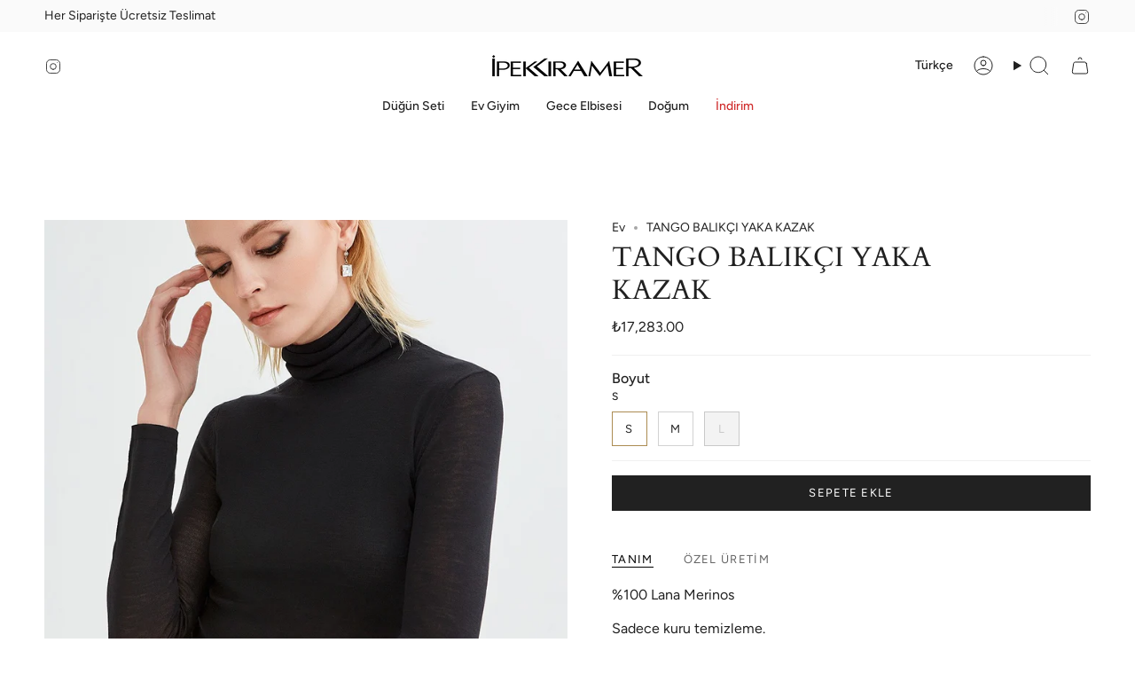

--- FILE ---
content_type: text/html; charset=utf-8
request_url: https://ipekkiramer.com/tr/products/tango-balikci-yaka-suveteri
body_size: 40044
content:
<!doctype html>
<html class="no-js no-touch supports-no-cookies" lang="tr">
<head>
  <meta charset="UTF-8">
  <meta http-equiv="X-UA-Compatible" content="IE=edge">
  <meta name="viewport" content="width=device-width, initial-scale=1.0">
  <meta name="theme-color" content="#ab8c52">
  <link rel="canonical" href="https://ipekkiramer.com/tr/products/tango-balikci-yaka-suveteri">
  <!-- ======================= Broadcast Theme V5.8.3 ========================= -->

  <link href="//ipekkiramer.com/cdn/shop/t/10/assets/theme.css?v=56447715053674682551732687981" as="style" rel="preload">
  <link href="//ipekkiramer.com/cdn/shop/t/10/assets/vendor.js?v=37228463622838409191732687981" as="script" rel="preload">
  <link href="//ipekkiramer.com/cdn/shop/t/10/assets/theme.js?v=68692674978099020611732687981" as="script" rel="preload">

    <link rel="icon" type="image/png" href="//ipekkiramer.com/cdn/shop/files/ipekkramer-favicon.png?crop=center&height=32&v=1711638162&width=32">
  

  <!-- Title and description ================================================ -->
  
  <title>
    
    TANGO BALIKÇI YAKA KAZAK
    
    
    
      &ndash; İpek Kıramer
    
  </title>

  
    <meta name="description" content="%100 Lana Merinos Sadece kuru temizleme. Bu modelin ölçüleri Beden:36/S Göğüs: 80 cm Uyluk: 89 cm Bel: 62 cm Yükseklik: 1.80">
  

  <meta property="og:site_name" content="İpek Kıramer">
<meta property="og:url" content="https://ipekkiramer.com/tr/products/tango-balikci-yaka-suveteri">
<meta property="og:title" content="TANGO BALIKÇI YAKA KAZAK">
<meta property="og:type" content="product">
<meta property="og:description" content="%100 Lana Merinos Sadece kuru temizleme. Bu modelin ölçüleri Beden:36/S Göğüs: 80 cm Uyluk: 89 cm Bel: 62 cm Yükseklik: 1.80"><meta property="og:image" content="http://ipekkiramer.com/cdn/shop/files/SS21-IPEK-KIRAMER-848-uai-1000x1000.jpg?v=1709211430">
  <meta property="og:image:secure_url" content="https://ipekkiramer.com/cdn/shop/files/SS21-IPEK-KIRAMER-848-uai-1000x1000.jpg?v=1709211430">
  <meta property="og:image:width" content="1000">
  <meta property="og:image:height" content="1000"><meta property="og:price:amount" content="17,283.00">
  <meta property="og:price:currency" content="TRY"><meta name="twitter:card" content="summary_large_image">
<meta name="twitter:title" content="TANGO BALIKÇI YAKA KAZAK">
<meta name="twitter:description" content="%100 Lana Merinos Sadece kuru temizleme. Bu modelin ölçüleri Beden:36/S Göğüs: 80 cm Uyluk: 89 cm Bel: 62 cm Yükseklik: 1.80">

  <!-- CSS ================================================================== -->
  <style data-shopify>
@font-face {
  font-family: Cardo;
  font-weight: 400;
  font-style: normal;
  font-display: swap;
  src: url("//ipekkiramer.com/cdn/fonts/cardo/cardo_n4.8d7bdd0369840597cbb62dc8a447619701d8d34a.woff2") format("woff2"),
       url("//ipekkiramer.com/cdn/fonts/cardo/cardo_n4.23b63d1eff80cb5da813c4cccb6427058253ce24.woff") format("woff");
}

    @font-face {
  font-family: Figtree;
  font-weight: 400;
  font-style: normal;
  font-display: swap;
  src: url("//ipekkiramer.com/cdn/fonts/figtree/figtree_n4.3c0838aba1701047e60be6a99a1b0a40ce9b8419.woff2") format("woff2"),
       url("//ipekkiramer.com/cdn/fonts/figtree/figtree_n4.c0575d1db21fc3821f17fd6617d3dee552312137.woff") format("woff");
}

    @font-face {
  font-family: Figtree;
  font-weight: 400;
  font-style: normal;
  font-display: swap;
  src: url("//ipekkiramer.com/cdn/fonts/figtree/figtree_n4.3c0838aba1701047e60be6a99a1b0a40ce9b8419.woff2") format("woff2"),
       url("//ipekkiramer.com/cdn/fonts/figtree/figtree_n4.c0575d1db21fc3821f17fd6617d3dee552312137.woff") format("woff");
}


    
      @font-face {
  font-family: Cardo;
  font-weight: 700;
  font-style: normal;
  font-display: swap;
  src: url("//ipekkiramer.com/cdn/fonts/cardo/cardo_n7.d1764502b55968f897125797ed59f6abd5dc8593.woff2") format("woff2"),
       url("//ipekkiramer.com/cdn/fonts/cardo/cardo_n7.b5d64d4147ade913d679fed9918dc44cbe8121d2.woff") format("woff");
}

    

    
      @font-face {
  font-family: Figtree;
  font-weight: 500;
  font-style: normal;
  font-display: swap;
  src: url("//ipekkiramer.com/cdn/fonts/figtree/figtree_n5.3b6b7df38aa5986536945796e1f947445832047c.woff2") format("woff2"),
       url("//ipekkiramer.com/cdn/fonts/figtree/figtree_n5.f26bf6dcae278b0ed902605f6605fa3338e81dab.woff") format("woff");
}

    

    
    

    
      @font-face {
  font-family: Figtree;
  font-weight: 400;
  font-style: italic;
  font-display: swap;
  src: url("//ipekkiramer.com/cdn/fonts/figtree/figtree_i4.89f7a4275c064845c304a4cf8a4a586060656db2.woff2") format("woff2"),
       url("//ipekkiramer.com/cdn/fonts/figtree/figtree_i4.6f955aaaafc55a22ffc1f32ecf3756859a5ad3e2.woff") format("woff");
}

    

    
      @font-face {
  font-family: Figtree;
  font-weight: 500;
  font-style: italic;
  font-display: swap;
  src: url("//ipekkiramer.com/cdn/fonts/figtree/figtree_i5.969396f679a62854cf82dbf67acc5721e41351f0.woff2") format("woff2"),
       url("//ipekkiramer.com/cdn/fonts/figtree/figtree_i5.93bc1cad6c73ca9815f9777c49176dfc9d2890dd.woff") format("woff");
}

    
  </style>

  
<style data-shopify>

:root {--scrollbar-width: 0px;





--COLOR-VIDEO-BG: #f2f2f2;
--COLOR-BG-BRIGHTER: #f2f2f2;--COLOR-BG: #ffffff;--COLOR-BG-ALPHA-25: rgba(255, 255, 255, 0.25);
--COLOR-BG-TRANSPARENT: rgba(255, 255, 255, 0);
--COLOR-BG-SECONDARY: #F7F9FA;
--COLOR-BG-SECONDARY-LIGHTEN: #ffffff;
--COLOR-BG-RGB: 255, 255, 255;

--COLOR-TEXT-DARK: #000000;
--COLOR-TEXT: #212121;
--COLOR-TEXT-LIGHT: #646464;


/* === Opacity shades of grey ===*/
--COLOR-A5:  rgba(33, 33, 33, 0.05);
--COLOR-A10: rgba(33, 33, 33, 0.1);
--COLOR-A15: rgba(33, 33, 33, 0.15);
--COLOR-A20: rgba(33, 33, 33, 0.2);
--COLOR-A25: rgba(33, 33, 33, 0.25);
--COLOR-A30: rgba(33, 33, 33, 0.3);
--COLOR-A35: rgba(33, 33, 33, 0.35);
--COLOR-A40: rgba(33, 33, 33, 0.4);
--COLOR-A45: rgba(33, 33, 33, 0.45);
--COLOR-A50: rgba(33, 33, 33, 0.5);
--COLOR-A55: rgba(33, 33, 33, 0.55);
--COLOR-A60: rgba(33, 33, 33, 0.6);
--COLOR-A65: rgba(33, 33, 33, 0.65);
--COLOR-A70: rgba(33, 33, 33, 0.7);
--COLOR-A75: rgba(33, 33, 33, 0.75);
--COLOR-A80: rgba(33, 33, 33, 0.8);
--COLOR-A85: rgba(33, 33, 33, 0.85);
--COLOR-A90: rgba(33, 33, 33, 0.9);
--COLOR-A95: rgba(33, 33, 33, 0.95);

--COLOR-BORDER: rgb(240, 240, 240);
--COLOR-BORDER-LIGHT: #f6f6f6;
--COLOR-BORDER-HAIRLINE: #f7f7f7;
--COLOR-BORDER-DARK: #bdbdbd;/* === Bright color ===*/
--COLOR-PRIMARY: #ab8c52;
--COLOR-PRIMARY-HOVER: #806430;
--COLOR-PRIMARY-FADE: rgba(171, 140, 82, 0.05);
--COLOR-PRIMARY-FADE-HOVER: rgba(171, 140, 82, 0.1);
--COLOR-PRIMARY-LIGHT: #e8d4ae;--COLOR-PRIMARY-OPPOSITE: #ffffff;



/* === link Color ===*/
--COLOR-LINK: #212121;
--COLOR-LINK-HOVER: rgba(33, 33, 33, 0.7);
--COLOR-LINK-FADE: rgba(33, 33, 33, 0.05);
--COLOR-LINK-FADE-HOVER: rgba(33, 33, 33, 0.1);--COLOR-LINK-OPPOSITE: #ffffff;


/* === Product grid sale tags ===*/
--COLOR-SALE-BG: #f9dee5;
--COLOR-SALE-TEXT: #af7b88;

/* === Product grid badges ===*/
--COLOR-BADGE-BG: #ffffff;
--COLOR-BADGE-TEXT: #212121;

/* === Product sale color ===*/
--COLOR-SALE: #d20000;

/* === Gray background on Product grid items ===*/--filter-bg: 1.0;/* === Helper colors for form error states ===*/
--COLOR-ERROR: #721C24;
--COLOR-ERROR-BG: #F8D7DA;
--COLOR-ERROR-BORDER: #F5C6CB;



  --RADIUS: 0px;
  --RADIUS-SELECT: 0px;

--COLOR-HEADER-BG: #ffffff;--COLOR-HEADER-BG-TRANSPARENT: rgba(255, 255, 255, 0);
--COLOR-HEADER-LINK: #212121;
--COLOR-HEADER-LINK-HOVER: rgba(33, 33, 33, 0.7);

--COLOR-MENU-BG: #ffffff;
--COLOR-MENU-LINK: #212121;
--COLOR-MENU-LINK-HOVER: rgba(33, 33, 33, 0.7);
--COLOR-SUBMENU-BG: #ffffff;
--COLOR-SUBMENU-LINK: #212121;
--COLOR-SUBMENU-LINK-HOVER: rgba(33, 33, 33, 0.7);
--COLOR-SUBMENU-TEXT-LIGHT: #646464;
--COLOR-MENU-TRANSPARENT: #ffffff;
--COLOR-MENU-TRANSPARENT-HOVER: rgba(255, 255, 255, 0.7);--COLOR-FOOTER-BG: #ffffff;
--COLOR-FOOTER-BG-HAIRLINE: #f7f7f7;
--COLOR-FOOTER-TEXT: #212121;
--COLOR-FOOTER-TEXT-A35: rgba(33, 33, 33, 0.35);
--COLOR-FOOTER-TEXT-A75: rgba(33, 33, 33, 0.75);
--COLOR-FOOTER-LINK: #212121;
--COLOR-FOOTER-LINK-HOVER: rgba(33, 33, 33, 0.7);
--COLOR-FOOTER-BORDER: #212121;

--TRANSPARENT: rgba(255, 255, 255, 0);

/* === Default overlay opacity ===*/
--overlay-opacity: 0;
--underlay-opacity: 1;
--underlay-bg: rgba(0,0,0,0.4);

/* === Custom Cursor ===*/
--ICON-ZOOM-IN: url( "//ipekkiramer.com/cdn/shop/t/10/assets/icon-zoom-in.svg?v=182473373117644429561732687981" );
--ICON-ZOOM-OUT: url( "//ipekkiramer.com/cdn/shop/t/10/assets/icon-zoom-out.svg?v=101497157853986683871732687981" );

/* === Custom Icons ===*/


  
  --ICON-ADD-BAG: url( "//ipekkiramer.com/cdn/shop/t/10/assets/icon-add-bag.svg?v=23763382405227654651732687981" );
  --ICON-ADD-CART: url( "//ipekkiramer.com/cdn/shop/t/10/assets/icon-add-cart.svg?v=3962293684743587821732687981" );
  --ICON-ARROW-LEFT: url( "//ipekkiramer.com/cdn/shop/t/10/assets/icon-arrow-left.svg?v=136066145774695772731732687981" );
  --ICON-ARROW-RIGHT: url( "//ipekkiramer.com/cdn/shop/t/10/assets/icon-arrow-right.svg?v=150928298113663093401732687981" );
  --ICON-SELECT: url("//ipekkiramer.com/cdn/shop/t/10/assets/icon-select.svg?v=150573211567947701091732687981");


--PRODUCT-GRID-ASPECT-RATIO: 150.0%;

/* === Typography ===*/
--FONT-WEIGHT-BODY: 400;
--FONT-WEIGHT-BODY-BOLD: 500;

--FONT-STACK-BODY: Figtree, sans-serif;
--FONT-STYLE-BODY: normal;
--FONT-STYLE-BODY-ITALIC: italic;
--FONT-ADJUST-BODY: 1.0;

--LETTER-SPACING-BODY: 0.0em;

--FONT-WEIGHT-HEADING: 400;
--FONT-WEIGHT-HEADING-BOLD: 700;

--FONT-UPPERCASE-HEADING: none;
--LETTER-SPACING-HEADING: 0.0em;

--FONT-STACK-HEADING: Cardo, serif;
--FONT-STYLE-HEADING: normal;
--FONT-STYLE-HEADING-ITALIC: italic;
--FONT-ADJUST-HEADING: 1.15;

--FONT-WEIGHT-SUBHEADING: 400;
--FONT-WEIGHT-SUBHEADING-BOLD: 500;

--FONT-STACK-SUBHEADING: Figtree, sans-serif;
--FONT-STYLE-SUBHEADING: normal;
--FONT-STYLE-SUBHEADING-ITALIC: italic;
--FONT-ADJUST-SUBHEADING: 1.0;

--FONT-UPPERCASE-SUBHEADING: uppercase;
--LETTER-SPACING-SUBHEADING: 0.1em;

--FONT-STACK-NAV: Figtree, sans-serif;
--FONT-STYLE-NAV: normal;
--FONT-STYLE-NAV-ITALIC: italic;
--FONT-ADJUST-NAV: 1.0;

--FONT-WEIGHT-NAV: 400;
--FONT-WEIGHT-NAV-BOLD: 500;

--LETTER-SPACING-NAV: 0.0em;

--FONT-SIZE-BASE: 1.0rem;
--FONT-SIZE-BASE-PERCENT: 1.0;

/* === Parallax ===*/
--PARALLAX-STRENGTH-MIN: 120.0%;
--PARALLAX-STRENGTH-MAX: 130.0%;--COLUMNS: 4;
--COLUMNS-MEDIUM: 3;
--COLUMNS-SMALL: 2;
--COLUMNS-MOBILE: 1;--LAYOUT-OUTER: 50px;
  --LAYOUT-GUTTER: 32px;
  --LAYOUT-OUTER-MEDIUM: 30px;
  --LAYOUT-GUTTER-MEDIUM: 22px;
  --LAYOUT-OUTER-SMALL: 16px;
  --LAYOUT-GUTTER-SMALL: 16px;--base-animation-delay: 0ms;
--line-height-normal: 1.375; /* Equals to line-height: normal; */--SIDEBAR-WIDTH: 288px;
  --SIDEBAR-WIDTH-MEDIUM: 258px;--DRAWER-WIDTH: 380px;--ICON-STROKE-WIDTH: 1px;/* === Button General ===*/
--BTN-FONT-STACK: Figtree, sans-serif;
--BTN-FONT-WEIGHT: 400;
--BTN-FONT-STYLE: normal;
--BTN-FONT-SIZE: 13px;

--BTN-LETTER-SPACING: 0.1em;
--BTN-UPPERCASE: uppercase;
--BTN-TEXT-ARROW-OFFSET: -1px;

/* === Button Primary ===*/
--BTN-PRIMARY-BORDER-COLOR: #212121;
--BTN-PRIMARY-BG-COLOR: #212121;
--BTN-PRIMARY-TEXT-COLOR: #ffffff;


  --BTN-PRIMARY-BG-COLOR-BRIGHTER: #3b3b3b;


/* === Button Secondary ===*/
--BTN-SECONDARY-BORDER-COLOR: #ab8c52;
--BTN-SECONDARY-BG-COLOR: #ab8c52;
--BTN-SECONDARY-TEXT-COLOR: #ffffff;


  --BTN-SECONDARY-BG-COLOR-BRIGHTER: #9a7e4a;


/* === Button White ===*/
--TEXT-BTN-BORDER-WHITE: #fff;
--TEXT-BTN-BG-WHITE: #fff;
--TEXT-BTN-WHITE: #000;
--TEXT-BTN-BG-WHITE-BRIGHTER: #f2f2f2;

/* === Button Black ===*/
--TEXT-BTN-BG-BLACK: #000;
--TEXT-BTN-BORDER-BLACK: #000;
--TEXT-BTN-BLACK: #fff;
--TEXT-BTN-BG-BLACK-BRIGHTER: #1a1a1a;

/* === Default Cart Gradient ===*/

--FREE-SHIPPING-GRADIENT: linear-gradient(to right, var(--COLOR-PRIMARY-LIGHT) 0%, var(--COLOR-PRIMARY) 100%);

/* === Swatch Size ===*/
--swatch-size-filters: calc(1.15rem * var(--FONT-ADJUST-BODY));
--swatch-size-product: calc(2.2rem * var(--FONT-ADJUST-BODY));
}

/* === Backdrop ===*/
::backdrop {
  --underlay-opacity: 1;
  --underlay-bg: rgba(0,0,0,0.4);
}
</style>


  <link href="//ipekkiramer.com/cdn/shop/t/10/assets/theme.css?v=56447715053674682551732687981" rel="stylesheet" type="text/css" media="all" />
<link href="//ipekkiramer.com/cdn/shop/t/10/assets/swatches.css?v=157844926215047500451732687981" as="style" rel="preload">
    <link href="//ipekkiramer.com/cdn/shop/t/10/assets/swatches.css?v=157844926215047500451732687981" rel="stylesheet" type="text/css" media="all" />
<style data-shopify>.swatches {
    --siyah: #000000;--beyaz: #fafafa;--bos: url(//ipekkiramer.com/cdn/shop/files/bo%C5%9F_small.png?1088);
  }</style>
<script>
    if (window.navigator.userAgent.indexOf('MSIE ') > 0 || window.navigator.userAgent.indexOf('Trident/') > 0) {
      document.documentElement.className = document.documentElement.className + ' ie';

      var scripts = document.getElementsByTagName('script')[0];
      var polyfill = document.createElement("script");
      polyfill.defer = true;
      polyfill.src = "//ipekkiramer.com/cdn/shop/t/10/assets/ie11.js?v=144489047535103983231732687981";

      scripts.parentNode.insertBefore(polyfill, scripts);
    } else {
      document.documentElement.className = document.documentElement.className.replace('no-js', 'js');
    }

    document.documentElement.style.setProperty('--scrollbar-width', `${getScrollbarWidth()}px`);

    function getScrollbarWidth() {
      // Creating invisible container
      const outer = document.createElement('div');
      outer.style.visibility = 'hidden';
      outer.style.overflow = 'scroll'; // forcing scrollbar to appear
      outer.style.msOverflowStyle = 'scrollbar'; // needed for WinJS apps
      document.documentElement.appendChild(outer);

      // Creating inner element and placing it in the container
      const inner = document.createElement('div');
      outer.appendChild(inner);

      // Calculating difference between container's full width and the child width
      const scrollbarWidth = outer.offsetWidth - inner.offsetWidth;

      // Removing temporary elements from the DOM
      outer.parentNode.removeChild(outer);

      return scrollbarWidth;
    }

    let root = '/tr';
    if (root[root.length - 1] !== '/') {
      root = root + '/';
    }

    window.theme = {
      routes: {
        root: root,
        cart_url: '/tr/cart',
        cart_add_url: '/tr/cart/add',
        cart_change_url: '/tr/cart/change',
        product_recommendations_url: '/tr/recommendations/products',
        predictive_search_url: '/tr/search/suggest',
        addresses_url: '/tr/account/addresses'
      },
      assets: {
        photoswipe: '//ipekkiramer.com/cdn/shop/t/10/assets/photoswipe.js?v=162613001030112971491732687981',
        smoothscroll: '//ipekkiramer.com/cdn/shop/t/10/assets/smoothscroll.js?v=37906625415260927261732687981',
      },
      strings: {
        addToCart: "Sepete ekle",
        cartAcceptanceError: "Şartlarımızı ve koşullarımızı kabul etmelisiniz.",
        soldOut: "Hepsi satıldı",
        from: "İtibaren",
        preOrder: "Ön sipariş",
        sale: "İndirim",
        subscription: "Abonelik",
        unavailable: "Kullanım dışı",
        unitPrice: "Birim fiyat",
        unitPriceSeparator: "başına",
        shippingCalcSubmitButton: "Kargoyu hesapla",
        shippingCalcSubmitButtonDisabled: "Hesaplanıyor...",
        selectValue: "Değeri seç",
        selectColor: "Renk seç",
        oneColor: "renk",
        otherColor: "renkler",
        upsellAddToCart: "Eklemek",
        free: "Ücretsiz",
        swatchesColor: "Renk renk",
        sku: "SKU",
      },
      settings: {
        cartType: "page",
        customerLoggedIn: null ? true : false,
        enableQuickAdd: true,
        enableAnimations: true,
        variantOnSale: true,
        collectionSwatchStyle: "text-slider",
        swatchesType: "native"
      },
      sliderArrows: {
        prev: '<button type="button" class="slider__button slider__button--prev" data-button-arrow data-button-prev>' + "Öncesi" + '</button>',
        next: '<button type="button" class="slider__button slider__button--next" data-button-arrow data-button-next>' + "Sonraki" + '</button>',
      },
      moneyFormat: true ? "\u003cspan class=money\u003e₺{{amount}} \u003c\/span\u003e" : "\u003cspan class=money\u003e₺{{amount}}\u003c\/span\u003e",
      moneyWithoutCurrencyFormat: "\u003cspan class=money\u003e₺{{amount}}\u003c\/span\u003e",
      moneyWithCurrencyFormat: "\u003cspan class=money\u003e₺{{amount}} \u003c\/span\u003e",
      subtotal: 0,
      info: {
        name: 'broadcast'
      },
      version: '5.8.3'
    };

    let windowInnerHeight = window.innerHeight;
    document.documentElement.style.setProperty('--full-height', `${windowInnerHeight}px`);
    document.documentElement.style.setProperty('--three-quarters', `${windowInnerHeight * 0.75}px`);
    document.documentElement.style.setProperty('--two-thirds', `${windowInnerHeight * 0.66}px`);
    document.documentElement.style.setProperty('--one-half', `${windowInnerHeight * 0.5}px`);
    document.documentElement.style.setProperty('--one-third', `${windowInnerHeight * 0.33}px`);
    document.documentElement.style.setProperty('--one-fifth', `${windowInnerHeight * 0.2}px`);
  </script>

  

  <!-- Theme Javascript ============================================================== -->
  <script src="//ipekkiramer.com/cdn/shop/t/10/assets/vendor.js?v=37228463622838409191732687981" defer="defer"></script>
  <script src="//ipekkiramer.com/cdn/shop/t/10/assets/theme.js?v=68692674978099020611732687981" defer="defer"></script><!-- Shopify app scripts =========================================================== -->

  <script>window.performance && window.performance.mark && window.performance.mark('shopify.content_for_header.start');</script><meta id="shopify-digital-wallet" name="shopify-digital-wallet" content="/86405873954/digital_wallets/dialog">
<link rel="alternate" hreflang="x-default" href="https://ipekkiramer.com/products/tango-turtleneck-sweater">
<link rel="alternate" hreflang="en" href="https://ipekkiramer.com/products/tango-turtleneck-sweater">
<link rel="alternate" hreflang="tr" href="https://ipekkiramer.com/tr/products/tango-balikci-yaka-suveteri">
<link rel="alternate" hreflang="ar" href="https://ipekkiramer.com/ar/products/tango-turtleneck-sweater">
<link rel="alternate" type="application/json+oembed" href="https://ipekkiramer.com/tr/products/tango-balikci-yaka-suveteri.oembed">
<script async="async" src="/checkouts/internal/preloads.js?locale=tr-TR"></script>
<script id="shopify-features" type="application/json">{"accessToken":"0eb547e517ee91796cc5945f92ab4103","betas":["rich-media-storefront-analytics"],"domain":"ipekkiramer.com","predictiveSearch":true,"shopId":86405873954,"locale":"tr"}</script>
<script>var Shopify = Shopify || {};
Shopify.shop = "ipek-kiramer.myshopify.com";
Shopify.locale = "tr";
Shopify.currency = {"active":"TRY","rate":"1.0"};
Shopify.country = "TR";
Shopify.theme = {"name":"Broadcast _O updated","id":173904003362,"schema_name":"Broadcast","schema_version":"5.8.3","theme_store_id":868,"role":"main"};
Shopify.theme.handle = "null";
Shopify.theme.style = {"id":null,"handle":null};
Shopify.cdnHost = "ipekkiramer.com/cdn";
Shopify.routes = Shopify.routes || {};
Shopify.routes.root = "/tr/";</script>
<script type="module">!function(o){(o.Shopify=o.Shopify||{}).modules=!0}(window);</script>
<script>!function(o){function n(){var o=[];function n(){o.push(Array.prototype.slice.apply(arguments))}return n.q=o,n}var t=o.Shopify=o.Shopify||{};t.loadFeatures=n(),t.autoloadFeatures=n()}(window);</script>
<script id="shop-js-analytics" type="application/json">{"pageType":"product"}</script>
<script defer="defer" async type="module" src="//ipekkiramer.com/cdn/shopifycloud/shop-js/modules/v2/client.init-shop-cart-sync_D9pdYtkE.tr.esm.js"></script>
<script defer="defer" async type="module" src="//ipekkiramer.com/cdn/shopifycloud/shop-js/modules/v2/chunk.common_CNTVn4Cf.esm.js"></script>
<script type="module">
  await import("//ipekkiramer.com/cdn/shopifycloud/shop-js/modules/v2/client.init-shop-cart-sync_D9pdYtkE.tr.esm.js");
await import("//ipekkiramer.com/cdn/shopifycloud/shop-js/modules/v2/chunk.common_CNTVn4Cf.esm.js");

  window.Shopify.SignInWithShop?.initShopCartSync?.({"fedCMEnabled":true,"windoidEnabled":true});

</script>
<script id="__st">var __st={"a":86405873954,"offset":10800,"reqid":"6d5f1498-f3d9-4507-9bcd-1aa7bbbf4e4a-1768472873","pageurl":"ipekkiramer.com\/tr\/products\/tango-balikci-yaka-suveteri","u":"3b4b8ad67b5b","p":"product","rtyp":"product","rid":8929542504738};</script>
<script>window.ShopifyPaypalV4VisibilityTracking = true;</script>
<script id="captcha-bootstrap">!function(){'use strict';const t='contact',e='account',n='new_comment',o=[[t,t],['blogs',n],['comments',n],[t,'customer']],c=[[e,'customer_login'],[e,'guest_login'],[e,'recover_customer_password'],[e,'create_customer']],r=t=>t.map((([t,e])=>`form[action*='/${t}']:not([data-nocaptcha='true']) input[name='form_type'][value='${e}']`)).join(','),a=t=>()=>t?[...document.querySelectorAll(t)].map((t=>t.form)):[];function s(){const t=[...o],e=r(t);return a(e)}const i='password',u='form_key',d=['recaptcha-v3-token','g-recaptcha-response','h-captcha-response',i],f=()=>{try{return window.sessionStorage}catch{return}},m='__shopify_v',_=t=>t.elements[u];function p(t,e,n=!1){try{const o=window.sessionStorage,c=JSON.parse(o.getItem(e)),{data:r}=function(t){const{data:e,action:n}=t;return t[m]||n?{data:e,action:n}:{data:t,action:n}}(c);for(const[e,n]of Object.entries(r))t.elements[e]&&(t.elements[e].value=n);n&&o.removeItem(e)}catch(o){console.error('form repopulation failed',{error:o})}}const l='form_type',E='cptcha';function T(t){t.dataset[E]=!0}const w=window,h=w.document,L='Shopify',v='ce_forms',y='captcha';let A=!1;((t,e)=>{const n=(g='f06e6c50-85a8-45c8-87d0-21a2b65856fe',I='https://cdn.shopify.com/shopifycloud/storefront-forms-hcaptcha/ce_storefront_forms_captcha_hcaptcha.v1.5.2.iife.js',D={infoText:'hCaptcha ile korunuyor',privacyText:'Gizlilik',termsText:'Koşullar'},(t,e,n)=>{const o=w[L][v],c=o.bindForm;if(c)return c(t,g,e,D).then(n);var r;o.q.push([[t,g,e,D],n]),r=I,A||(h.body.append(Object.assign(h.createElement('script'),{id:'captcha-provider',async:!0,src:r})),A=!0)});var g,I,D;w[L]=w[L]||{},w[L][v]=w[L][v]||{},w[L][v].q=[],w[L][y]=w[L][y]||{},w[L][y].protect=function(t,e){n(t,void 0,e),T(t)},Object.freeze(w[L][y]),function(t,e,n,w,h,L){const[v,y,A,g]=function(t,e,n){const i=e?o:[],u=t?c:[],d=[...i,...u],f=r(d),m=r(i),_=r(d.filter((([t,e])=>n.includes(e))));return[a(f),a(m),a(_),s()]}(w,h,L),I=t=>{const e=t.target;return e instanceof HTMLFormElement?e:e&&e.form},D=t=>v().includes(t);t.addEventListener('submit',(t=>{const e=I(t);if(!e)return;const n=D(e)&&!e.dataset.hcaptchaBound&&!e.dataset.recaptchaBound,o=_(e),c=g().includes(e)&&(!o||!o.value);(n||c)&&t.preventDefault(),c&&!n&&(function(t){try{if(!f())return;!function(t){const e=f();if(!e)return;const n=_(t);if(!n)return;const o=n.value;o&&e.removeItem(o)}(t);const e=Array.from(Array(32),(()=>Math.random().toString(36)[2])).join('');!function(t,e){_(t)||t.append(Object.assign(document.createElement('input'),{type:'hidden',name:u})),t.elements[u].value=e}(t,e),function(t,e){const n=f();if(!n)return;const o=[...t.querySelectorAll(`input[type='${i}']`)].map((({name:t})=>t)),c=[...d,...o],r={};for(const[a,s]of new FormData(t).entries())c.includes(a)||(r[a]=s);n.setItem(e,JSON.stringify({[m]:1,action:t.action,data:r}))}(t,e)}catch(e){console.error('failed to persist form',e)}}(e),e.submit())}));const S=(t,e)=>{t&&!t.dataset[E]&&(n(t,e.some((e=>e===t))),T(t))};for(const o of['focusin','change'])t.addEventListener(o,(t=>{const e=I(t);D(e)&&S(e,y())}));const B=e.get('form_key'),M=e.get(l),P=B&&M;t.addEventListener('DOMContentLoaded',(()=>{const t=y();if(P)for(const e of t)e.elements[l].value===M&&p(e,B);[...new Set([...A(),...v().filter((t=>'true'===t.dataset.shopifyCaptcha))])].forEach((e=>S(e,t)))}))}(h,new URLSearchParams(w.location.search),n,t,e,['guest_login'])})(!0,!0)}();</script>
<script integrity="sha256-4kQ18oKyAcykRKYeNunJcIwy7WH5gtpwJnB7kiuLZ1E=" data-source-attribution="shopify.loadfeatures" defer="defer" src="//ipekkiramer.com/cdn/shopifycloud/storefront/assets/storefront/load_feature-a0a9edcb.js" crossorigin="anonymous"></script>
<script data-source-attribution="shopify.dynamic_checkout.dynamic.init">var Shopify=Shopify||{};Shopify.PaymentButton=Shopify.PaymentButton||{isStorefrontPortableWallets:!0,init:function(){window.Shopify.PaymentButton.init=function(){};var t=document.createElement("script");t.src="https://ipekkiramer.com/cdn/shopifycloud/portable-wallets/latest/portable-wallets.tr.js",t.type="module",document.head.appendChild(t)}};
</script>
<script data-source-attribution="shopify.dynamic_checkout.buyer_consent">
  function portableWalletsHideBuyerConsent(e){var t=document.getElementById("shopify-buyer-consent"),n=document.getElementById("shopify-subscription-policy-button");t&&n&&(t.classList.add("hidden"),t.setAttribute("aria-hidden","true"),n.removeEventListener("click",e))}function portableWalletsShowBuyerConsent(e){var t=document.getElementById("shopify-buyer-consent"),n=document.getElementById("shopify-subscription-policy-button");t&&n&&(t.classList.remove("hidden"),t.removeAttribute("aria-hidden"),n.addEventListener("click",e))}window.Shopify?.PaymentButton&&(window.Shopify.PaymentButton.hideBuyerConsent=portableWalletsHideBuyerConsent,window.Shopify.PaymentButton.showBuyerConsent=portableWalletsShowBuyerConsent);
</script>
<script data-source-attribution="shopify.dynamic_checkout.cart.bootstrap">document.addEventListener("DOMContentLoaded",(function(){function t(){return document.querySelector("shopify-accelerated-checkout-cart, shopify-accelerated-checkout")}if(t())Shopify.PaymentButton.init();else{new MutationObserver((function(e,n){t()&&(Shopify.PaymentButton.init(),n.disconnect())})).observe(document.body,{childList:!0,subtree:!0})}}));
</script>

<script>window.performance && window.performance.mark && window.performance.mark('shopify.content_for_header.end');</script>

<!-- BEGIN app block: shopify://apps/klaviyo-email-marketing-sms/blocks/klaviyo-onsite-embed/2632fe16-c075-4321-a88b-50b567f42507 -->












  <script async src="https://static.klaviyo.com/onsite/js/XscHmx/klaviyo.js?company_id=XscHmx"></script>
  <script>!function(){if(!window.klaviyo){window._klOnsite=window._klOnsite||[];try{window.klaviyo=new Proxy({},{get:function(n,i){return"push"===i?function(){var n;(n=window._klOnsite).push.apply(n,arguments)}:function(){for(var n=arguments.length,o=new Array(n),w=0;w<n;w++)o[w]=arguments[w];var t="function"==typeof o[o.length-1]?o.pop():void 0,e=new Promise((function(n){window._klOnsite.push([i].concat(o,[function(i){t&&t(i),n(i)}]))}));return e}}})}catch(n){window.klaviyo=window.klaviyo||[],window.klaviyo.push=function(){var n;(n=window._klOnsite).push.apply(n,arguments)}}}}();</script>

  
    <script id="viewed_product">
      if (item == null) {
        var _learnq = _learnq || [];

        var MetafieldReviews = null
        var MetafieldYotpoRating = null
        var MetafieldYotpoCount = null
        var MetafieldLooxRating = null
        var MetafieldLooxCount = null
        var okendoProduct = null
        var okendoProductReviewCount = null
        var okendoProductReviewAverageValue = null
        try {
          // The following fields are used for Customer Hub recently viewed in order to add reviews.
          // This information is not part of __kla_viewed. Instead, it is part of __kla_viewed_reviewed_items
          MetafieldReviews = {};
          MetafieldYotpoRating = null
          MetafieldYotpoCount = null
          MetafieldLooxRating = null
          MetafieldLooxCount = null

          okendoProduct = null
          // If the okendo metafield is not legacy, it will error, which then requires the new json formatted data
          if (okendoProduct && 'error' in okendoProduct) {
            okendoProduct = null
          }
          okendoProductReviewCount = okendoProduct ? okendoProduct.reviewCount : null
          okendoProductReviewAverageValue = okendoProduct ? okendoProduct.reviewAverageValue : null
        } catch (error) {
          console.error('Error in Klaviyo onsite reviews tracking:', error);
        }

        var item = {
          Name: "TANGO BALIKÇI YAKA KAZAK",
          ProductID: 8929542504738,
          Categories: ["Dış giyim","Kategori Dış Giyim","Kazak","Koleksiyonlar Dış Giyim","Malzeme Dış Giyim","Renkli Dış Giyim","Siyah Dış Giyim"],
          ImageURL: "https://ipekkiramer.com/cdn/shop/files/SS21-IPEK-KIRAMER-848-uai-1000x1000_grande.jpg?v=1709211430",
          URL: "https://ipekkiramer.com/tr/products/tango-balikci-yaka-suveteri",
          Brand: "İpek Kıramer",
          Price: "₺17,283.00",
          Value: "17,283.00",
          CompareAtPrice: "₺0.00"
        };
        _learnq.push(['track', 'Viewed Product', item]);
        _learnq.push(['trackViewedItem', {
          Title: item.Name,
          ItemId: item.ProductID,
          Categories: item.Categories,
          ImageUrl: item.ImageURL,
          Url: item.URL,
          Metadata: {
            Brand: item.Brand,
            Price: item.Price,
            Value: item.Value,
            CompareAtPrice: item.CompareAtPrice
          },
          metafields:{
            reviews: MetafieldReviews,
            yotpo:{
              rating: MetafieldYotpoRating,
              count: MetafieldYotpoCount,
            },
            loox:{
              rating: MetafieldLooxRating,
              count: MetafieldLooxCount,
            },
            okendo: {
              rating: okendoProductReviewAverageValue,
              count: okendoProductReviewCount,
            }
          }
        }]);
      }
    </script>
  




  <script>
    window.klaviyoReviewsProductDesignMode = false
  </script>







<!-- END app block --><!-- BEGIN app block: shopify://apps/cozy-country-redirect/blocks/CozyStaticScript/7b44aa65-e072-42a4-8594-17bbfd843785 --><script src="https://cozycountryredirectiii.addons.business/js/eggbox/15348/script_abd7dd030188c55e68e2a588ec70e248.js?v=1&sign=abd7dd030188c55e68e2a588ec70e248&shop=ipek-kiramer.myshopify.com" type='text/javascript'></script>
<!-- END app block --><link href="https://cdn.shopify.com/extensions/178462dc-b3ac-4ab0-93c4-9788e6c94743/groupmate-13/assets/groupmate_app--legacy.css" rel="stylesheet" type="text/css" media="all">
<link href="https://monorail-edge.shopifysvc.com" rel="dns-prefetch">
<script>(function(){if ("sendBeacon" in navigator && "performance" in window) {try {var session_token_from_headers = performance.getEntriesByType('navigation')[0].serverTiming.find(x => x.name == '_s').description;} catch {var session_token_from_headers = undefined;}var session_cookie_matches = document.cookie.match(/_shopify_s=([^;]*)/);var session_token_from_cookie = session_cookie_matches && session_cookie_matches.length === 2 ? session_cookie_matches[1] : "";var session_token = session_token_from_headers || session_token_from_cookie || "";function handle_abandonment_event(e) {var entries = performance.getEntries().filter(function(entry) {return /monorail-edge.shopifysvc.com/.test(entry.name);});if (!window.abandonment_tracked && entries.length === 0) {window.abandonment_tracked = true;var currentMs = Date.now();var navigation_start = performance.timing.navigationStart;var payload = {shop_id: 86405873954,url: window.location.href,navigation_start,duration: currentMs - navigation_start,session_token,page_type: "product"};window.navigator.sendBeacon("https://monorail-edge.shopifysvc.com/v1/produce", JSON.stringify({schema_id: "online_store_buyer_site_abandonment/1.1",payload: payload,metadata: {event_created_at_ms: currentMs,event_sent_at_ms: currentMs}}));}}window.addEventListener('pagehide', handle_abandonment_event);}}());</script>
<script id="web-pixels-manager-setup">(function e(e,d,r,n,o){if(void 0===o&&(o={}),!Boolean(null===(a=null===(i=window.Shopify)||void 0===i?void 0:i.analytics)||void 0===a?void 0:a.replayQueue)){var i,a;window.Shopify=window.Shopify||{};var t=window.Shopify;t.analytics=t.analytics||{};var s=t.analytics;s.replayQueue=[],s.publish=function(e,d,r){return s.replayQueue.push([e,d,r]),!0};try{self.performance.mark("wpm:start")}catch(e){}var l=function(){var e={modern:/Edge?\/(1{2}[4-9]|1[2-9]\d|[2-9]\d{2}|\d{4,})\.\d+(\.\d+|)|Firefox\/(1{2}[4-9]|1[2-9]\d|[2-9]\d{2}|\d{4,})\.\d+(\.\d+|)|Chrom(ium|e)\/(9{2}|\d{3,})\.\d+(\.\d+|)|(Maci|X1{2}).+ Version\/(15\.\d+|(1[6-9]|[2-9]\d|\d{3,})\.\d+)([,.]\d+|)( \(\w+\)|)( Mobile\/\w+|) Safari\/|Chrome.+OPR\/(9{2}|\d{3,})\.\d+\.\d+|(CPU[ +]OS|iPhone[ +]OS|CPU[ +]iPhone|CPU IPhone OS|CPU iPad OS)[ +]+(15[._]\d+|(1[6-9]|[2-9]\d|\d{3,})[._]\d+)([._]\d+|)|Android:?[ /-](13[3-9]|1[4-9]\d|[2-9]\d{2}|\d{4,})(\.\d+|)(\.\d+|)|Android.+Firefox\/(13[5-9]|1[4-9]\d|[2-9]\d{2}|\d{4,})\.\d+(\.\d+|)|Android.+Chrom(ium|e)\/(13[3-9]|1[4-9]\d|[2-9]\d{2}|\d{4,})\.\d+(\.\d+|)|SamsungBrowser\/([2-9]\d|\d{3,})\.\d+/,legacy:/Edge?\/(1[6-9]|[2-9]\d|\d{3,})\.\d+(\.\d+|)|Firefox\/(5[4-9]|[6-9]\d|\d{3,})\.\d+(\.\d+|)|Chrom(ium|e)\/(5[1-9]|[6-9]\d|\d{3,})\.\d+(\.\d+|)([\d.]+$|.*Safari\/(?![\d.]+ Edge\/[\d.]+$))|(Maci|X1{2}).+ Version\/(10\.\d+|(1[1-9]|[2-9]\d|\d{3,})\.\d+)([,.]\d+|)( \(\w+\)|)( Mobile\/\w+|) Safari\/|Chrome.+OPR\/(3[89]|[4-9]\d|\d{3,})\.\d+\.\d+|(CPU[ +]OS|iPhone[ +]OS|CPU[ +]iPhone|CPU IPhone OS|CPU iPad OS)[ +]+(10[._]\d+|(1[1-9]|[2-9]\d|\d{3,})[._]\d+)([._]\d+|)|Android:?[ /-](13[3-9]|1[4-9]\d|[2-9]\d{2}|\d{4,})(\.\d+|)(\.\d+|)|Mobile Safari.+OPR\/([89]\d|\d{3,})\.\d+\.\d+|Android.+Firefox\/(13[5-9]|1[4-9]\d|[2-9]\d{2}|\d{4,})\.\d+(\.\d+|)|Android.+Chrom(ium|e)\/(13[3-9]|1[4-9]\d|[2-9]\d{2}|\d{4,})\.\d+(\.\d+|)|Android.+(UC? ?Browser|UCWEB|U3)[ /]?(15\.([5-9]|\d{2,})|(1[6-9]|[2-9]\d|\d{3,})\.\d+)\.\d+|SamsungBrowser\/(5\.\d+|([6-9]|\d{2,})\.\d+)|Android.+MQ{2}Browser\/(14(\.(9|\d{2,})|)|(1[5-9]|[2-9]\d|\d{3,})(\.\d+|))(\.\d+|)|K[Aa][Ii]OS\/(3\.\d+|([4-9]|\d{2,})\.\d+)(\.\d+|)/},d=e.modern,r=e.legacy,n=navigator.userAgent;return n.match(d)?"modern":n.match(r)?"legacy":"unknown"}(),u="modern"===l?"modern":"legacy",c=(null!=n?n:{modern:"",legacy:""})[u],f=function(e){return[e.baseUrl,"/wpm","/b",e.hashVersion,"modern"===e.buildTarget?"m":"l",".js"].join("")}({baseUrl:d,hashVersion:r,buildTarget:u}),m=function(e){var d=e.version,r=e.bundleTarget,n=e.surface,o=e.pageUrl,i=e.monorailEndpoint;return{emit:function(e){var a=e.status,t=e.errorMsg,s=(new Date).getTime(),l=JSON.stringify({metadata:{event_sent_at_ms:s},events:[{schema_id:"web_pixels_manager_load/3.1",payload:{version:d,bundle_target:r,page_url:o,status:a,surface:n,error_msg:t},metadata:{event_created_at_ms:s}}]});if(!i)return console&&console.warn&&console.warn("[Web Pixels Manager] No Monorail endpoint provided, skipping logging."),!1;try{return self.navigator.sendBeacon.bind(self.navigator)(i,l)}catch(e){}var u=new XMLHttpRequest;try{return u.open("POST",i,!0),u.setRequestHeader("Content-Type","text/plain"),u.send(l),!0}catch(e){return console&&console.warn&&console.warn("[Web Pixels Manager] Got an unhandled error while logging to Monorail."),!1}}}}({version:r,bundleTarget:l,surface:e.surface,pageUrl:self.location.href,monorailEndpoint:e.monorailEndpoint});try{o.browserTarget=l,function(e){var d=e.src,r=e.async,n=void 0===r||r,o=e.onload,i=e.onerror,a=e.sri,t=e.scriptDataAttributes,s=void 0===t?{}:t,l=document.createElement("script"),u=document.querySelector("head"),c=document.querySelector("body");if(l.async=n,l.src=d,a&&(l.integrity=a,l.crossOrigin="anonymous"),s)for(var f in s)if(Object.prototype.hasOwnProperty.call(s,f))try{l.dataset[f]=s[f]}catch(e){}if(o&&l.addEventListener("load",o),i&&l.addEventListener("error",i),u)u.appendChild(l);else{if(!c)throw new Error("Did not find a head or body element to append the script");c.appendChild(l)}}({src:f,async:!0,onload:function(){if(!function(){var e,d;return Boolean(null===(d=null===(e=window.Shopify)||void 0===e?void 0:e.analytics)||void 0===d?void 0:d.initialized)}()){var d=window.webPixelsManager.init(e)||void 0;if(d){var r=window.Shopify.analytics;r.replayQueue.forEach((function(e){var r=e[0],n=e[1],o=e[2];d.publishCustomEvent(r,n,o)})),r.replayQueue=[],r.publish=d.publishCustomEvent,r.visitor=d.visitor,r.initialized=!0}}},onerror:function(){return m.emit({status:"failed",errorMsg:"".concat(f," has failed to load")})},sri:function(e){var d=/^sha384-[A-Za-z0-9+/=]+$/;return"string"==typeof e&&d.test(e)}(c)?c:"",scriptDataAttributes:o}),m.emit({status:"loading"})}catch(e){m.emit({status:"failed",errorMsg:(null==e?void 0:e.message)||"Unknown error"})}}})({shopId: 86405873954,storefrontBaseUrl: "https://ipekkiramer.com",extensionsBaseUrl: "https://extensions.shopifycdn.com/cdn/shopifycloud/web-pixels-manager",monorailEndpoint: "https://monorail-edge.shopifysvc.com/unstable/produce_batch",surface: "storefront-renderer",enabledBetaFlags: ["2dca8a86"],webPixelsConfigList: [{"id":"1080557858","configuration":"{\"pixel_id\":\"866779198950902\",\"pixel_type\":\"facebook_pixel\"}","eventPayloadVersion":"v1","runtimeContext":"OPEN","scriptVersion":"ca16bc87fe92b6042fbaa3acc2fbdaa6","type":"APP","apiClientId":2329312,"privacyPurposes":["ANALYTICS","MARKETING","SALE_OF_DATA"],"dataSharingAdjustments":{"protectedCustomerApprovalScopes":["read_customer_address","read_customer_email","read_customer_name","read_customer_personal_data","read_customer_phone"]}},{"id":"779321634","configuration":"{\"config\":\"{\\\"pixel_id\\\":\\\"G-D3RCGVPTZ8\\\",\\\"target_country\\\":\\\"US\\\",\\\"gtag_events\\\":[{\\\"type\\\":\\\"begin_checkout\\\",\\\"action_label\\\":\\\"G-D3RCGVPTZ8\\\"},{\\\"type\\\":\\\"search\\\",\\\"action_label\\\":\\\"G-D3RCGVPTZ8\\\"},{\\\"type\\\":\\\"view_item\\\",\\\"action_label\\\":[\\\"G-D3RCGVPTZ8\\\",\\\"MC-6TQHK91S91\\\"]},{\\\"type\\\":\\\"purchase\\\",\\\"action_label\\\":[\\\"G-D3RCGVPTZ8\\\",\\\"MC-6TQHK91S91\\\"]},{\\\"type\\\":\\\"page_view\\\",\\\"action_label\\\":[\\\"G-D3RCGVPTZ8\\\",\\\"MC-6TQHK91S91\\\"]},{\\\"type\\\":\\\"add_payment_info\\\",\\\"action_label\\\":\\\"G-D3RCGVPTZ8\\\"},{\\\"type\\\":\\\"add_to_cart\\\",\\\"action_label\\\":\\\"G-D3RCGVPTZ8\\\"}],\\\"enable_monitoring_mode\\\":false}\"}","eventPayloadVersion":"v1","runtimeContext":"OPEN","scriptVersion":"b2a88bafab3e21179ed38636efcd8a93","type":"APP","apiClientId":1780363,"privacyPurposes":[],"dataSharingAdjustments":{"protectedCustomerApprovalScopes":["read_customer_address","read_customer_email","read_customer_name","read_customer_personal_data","read_customer_phone"]}},{"id":"shopify-app-pixel","configuration":"{}","eventPayloadVersion":"v1","runtimeContext":"STRICT","scriptVersion":"0450","apiClientId":"shopify-pixel","type":"APP","privacyPurposes":["ANALYTICS","MARKETING"]},{"id":"shopify-custom-pixel","eventPayloadVersion":"v1","runtimeContext":"LAX","scriptVersion":"0450","apiClientId":"shopify-pixel","type":"CUSTOM","privacyPurposes":["ANALYTICS","MARKETING"]}],isMerchantRequest: false,initData: {"shop":{"name":"İpek Kıramer","paymentSettings":{"currencyCode":"TRY"},"myshopifyDomain":"ipek-kiramer.myshopify.com","countryCode":"US","storefrontUrl":"https:\/\/ipekkiramer.com\/tr"},"customer":null,"cart":null,"checkout":null,"productVariants":[{"price":{"amount":17283.0,"currencyCode":"TRY"},"product":{"title":"TANGO BALIKÇI YAKA KAZAK","vendor":"İpek Kıramer","id":"8929542504738","untranslatedTitle":"TANGO BALIKÇI YAKA KAZAK","url":"\/tr\/products\/tango-balikci-yaka-suveteri","type":"Dış giyim"},"id":"47806750327074","image":{"src":"\/\/ipekkiramer.com\/cdn\/shop\/files\/SS21-IPEK-KIRAMER-848-uai-1000x1000.jpg?v=1709211430"},"sku":null,"title":"S","untranslatedTitle":"S"},{"price":{"amount":17283.0,"currencyCode":"TRY"},"product":{"title":"TANGO BALIKÇI YAKA KAZAK","vendor":"İpek Kıramer","id":"8929542504738","untranslatedTitle":"TANGO BALIKÇI YAKA KAZAK","url":"\/tr\/products\/tango-balikci-yaka-suveteri","type":"Dış giyim"},"id":"47806750359842","image":{"src":"\/\/ipekkiramer.com\/cdn\/shop\/files\/SS21-IPEK-KIRAMER-848-uai-1000x1000.jpg?v=1709211430"},"sku":null,"title":"M","untranslatedTitle":"M"},{"price":{"amount":17283.0,"currencyCode":"TRY"},"product":{"title":"TANGO BALIKÇI YAKA KAZAK","vendor":"İpek Kıramer","id":"8929542504738","untranslatedTitle":"TANGO BALIKÇI YAKA KAZAK","url":"\/tr\/products\/tango-balikci-yaka-suveteri","type":"Dış giyim"},"id":"47886515634466","image":{"src":"\/\/ipekkiramer.com\/cdn\/shop\/files\/SS21-IPEK-KIRAMER-848-uai-1000x1000.jpg?v=1709211430"},"sku":null,"title":"L","untranslatedTitle":"L"}],"purchasingCompany":null},},"https://ipekkiramer.com/cdn","7cecd0b6w90c54c6cpe92089d5m57a67346",{"modern":"","legacy":""},{"shopId":"86405873954","storefrontBaseUrl":"https:\/\/ipekkiramer.com","extensionBaseUrl":"https:\/\/extensions.shopifycdn.com\/cdn\/shopifycloud\/web-pixels-manager","surface":"storefront-renderer","enabledBetaFlags":"[\"2dca8a86\"]","isMerchantRequest":"false","hashVersion":"7cecd0b6w90c54c6cpe92089d5m57a67346","publish":"custom","events":"[[\"page_viewed\",{}],[\"product_viewed\",{\"productVariant\":{\"price\":{\"amount\":17283.0,\"currencyCode\":\"TRY\"},\"product\":{\"title\":\"TANGO BALIKÇI YAKA KAZAK\",\"vendor\":\"İpek Kıramer\",\"id\":\"8929542504738\",\"untranslatedTitle\":\"TANGO BALIKÇI YAKA KAZAK\",\"url\":\"\/tr\/products\/tango-balikci-yaka-suveteri\",\"type\":\"Dış giyim\"},\"id\":\"47806750327074\",\"image\":{\"src\":\"\/\/ipekkiramer.com\/cdn\/shop\/files\/SS21-IPEK-KIRAMER-848-uai-1000x1000.jpg?v=1709211430\"},\"sku\":null,\"title\":\"S\",\"untranslatedTitle\":\"S\"}}]]"});</script><script>
  window.ShopifyAnalytics = window.ShopifyAnalytics || {};
  window.ShopifyAnalytics.meta = window.ShopifyAnalytics.meta || {};
  window.ShopifyAnalytics.meta.currency = 'TRY';
  var meta = {"product":{"id":8929542504738,"gid":"gid:\/\/shopify\/Product\/8929542504738","vendor":"İpek Kıramer","type":"Dış giyim","handle":"tango-balikci-yaka-suveteri","variants":[{"id":47806750327074,"price":1728300,"name":"TANGO BALIKÇI YAKA KAZAK - S","public_title":"S","sku":null},{"id":47806750359842,"price":1728300,"name":"TANGO BALIKÇI YAKA KAZAK - M","public_title":"M","sku":null},{"id":47886515634466,"price":1728300,"name":"TANGO BALIKÇI YAKA KAZAK - L","public_title":"L","sku":null}],"remote":false},"page":{"pageType":"product","resourceType":"product","resourceId":8929542504738,"requestId":"6d5f1498-f3d9-4507-9bcd-1aa7bbbf4e4a-1768472873"}};
  for (var attr in meta) {
    window.ShopifyAnalytics.meta[attr] = meta[attr];
  }
</script>
<script class="analytics">
  (function () {
    var customDocumentWrite = function(content) {
      var jquery = null;

      if (window.jQuery) {
        jquery = window.jQuery;
      } else if (window.Checkout && window.Checkout.$) {
        jquery = window.Checkout.$;
      }

      if (jquery) {
        jquery('body').append(content);
      }
    };

    var hasLoggedConversion = function(token) {
      if (token) {
        return document.cookie.indexOf('loggedConversion=' + token) !== -1;
      }
      return false;
    }

    var setCookieIfConversion = function(token) {
      if (token) {
        var twoMonthsFromNow = new Date(Date.now());
        twoMonthsFromNow.setMonth(twoMonthsFromNow.getMonth() + 2);

        document.cookie = 'loggedConversion=' + token + '; expires=' + twoMonthsFromNow;
      }
    }

    var trekkie = window.ShopifyAnalytics.lib = window.trekkie = window.trekkie || [];
    if (trekkie.integrations) {
      return;
    }
    trekkie.methods = [
      'identify',
      'page',
      'ready',
      'track',
      'trackForm',
      'trackLink'
    ];
    trekkie.factory = function(method) {
      return function() {
        var args = Array.prototype.slice.call(arguments);
        args.unshift(method);
        trekkie.push(args);
        return trekkie;
      };
    };
    for (var i = 0; i < trekkie.methods.length; i++) {
      var key = trekkie.methods[i];
      trekkie[key] = trekkie.factory(key);
    }
    trekkie.load = function(config) {
      trekkie.config = config || {};
      trekkie.config.initialDocumentCookie = document.cookie;
      var first = document.getElementsByTagName('script')[0];
      var script = document.createElement('script');
      script.type = 'text/javascript';
      script.onerror = function(e) {
        var scriptFallback = document.createElement('script');
        scriptFallback.type = 'text/javascript';
        scriptFallback.onerror = function(error) {
                var Monorail = {
      produce: function produce(monorailDomain, schemaId, payload) {
        var currentMs = new Date().getTime();
        var event = {
          schema_id: schemaId,
          payload: payload,
          metadata: {
            event_created_at_ms: currentMs,
            event_sent_at_ms: currentMs
          }
        };
        return Monorail.sendRequest("https://" + monorailDomain + "/v1/produce", JSON.stringify(event));
      },
      sendRequest: function sendRequest(endpointUrl, payload) {
        // Try the sendBeacon API
        if (window && window.navigator && typeof window.navigator.sendBeacon === 'function' && typeof window.Blob === 'function' && !Monorail.isIos12()) {
          var blobData = new window.Blob([payload], {
            type: 'text/plain'
          });

          if (window.navigator.sendBeacon(endpointUrl, blobData)) {
            return true;
          } // sendBeacon was not successful

        } // XHR beacon

        var xhr = new XMLHttpRequest();

        try {
          xhr.open('POST', endpointUrl);
          xhr.setRequestHeader('Content-Type', 'text/plain');
          xhr.send(payload);
        } catch (e) {
          console.log(e);
        }

        return false;
      },
      isIos12: function isIos12() {
        return window.navigator.userAgent.lastIndexOf('iPhone; CPU iPhone OS 12_') !== -1 || window.navigator.userAgent.lastIndexOf('iPad; CPU OS 12_') !== -1;
      }
    };
    Monorail.produce('monorail-edge.shopifysvc.com',
      'trekkie_storefront_load_errors/1.1',
      {shop_id: 86405873954,
      theme_id: 173904003362,
      app_name: "storefront",
      context_url: window.location.href,
      source_url: "//ipekkiramer.com/cdn/s/trekkie.storefront.cd680fe47e6c39ca5d5df5f0a32d569bc48c0f27.min.js"});

        };
        scriptFallback.async = true;
        scriptFallback.src = '//ipekkiramer.com/cdn/s/trekkie.storefront.cd680fe47e6c39ca5d5df5f0a32d569bc48c0f27.min.js';
        first.parentNode.insertBefore(scriptFallback, first);
      };
      script.async = true;
      script.src = '//ipekkiramer.com/cdn/s/trekkie.storefront.cd680fe47e6c39ca5d5df5f0a32d569bc48c0f27.min.js';
      first.parentNode.insertBefore(script, first);
    };
    trekkie.load(
      {"Trekkie":{"appName":"storefront","development":false,"defaultAttributes":{"shopId":86405873954,"isMerchantRequest":null,"themeId":173904003362,"themeCityHash":"2220819170438113843","contentLanguage":"tr","currency":"TRY","eventMetadataId":"dd7720c3-f857-4627-90a2-2f48dc245060"},"isServerSideCookieWritingEnabled":true,"monorailRegion":"shop_domain","enabledBetaFlags":["65f19447"]},"Session Attribution":{},"S2S":{"facebookCapiEnabled":true,"source":"trekkie-storefront-renderer","apiClientId":580111}}
    );

    var loaded = false;
    trekkie.ready(function() {
      if (loaded) return;
      loaded = true;

      window.ShopifyAnalytics.lib = window.trekkie;

      var originalDocumentWrite = document.write;
      document.write = customDocumentWrite;
      try { window.ShopifyAnalytics.merchantGoogleAnalytics.call(this); } catch(error) {};
      document.write = originalDocumentWrite;

      window.ShopifyAnalytics.lib.page(null,{"pageType":"product","resourceType":"product","resourceId":8929542504738,"requestId":"6d5f1498-f3d9-4507-9bcd-1aa7bbbf4e4a-1768472873","shopifyEmitted":true});

      var match = window.location.pathname.match(/checkouts\/(.+)\/(thank_you|post_purchase)/)
      var token = match? match[1]: undefined;
      if (!hasLoggedConversion(token)) {
        setCookieIfConversion(token);
        window.ShopifyAnalytics.lib.track("Viewed Product",{"currency":"TRY","variantId":47806750327074,"productId":8929542504738,"productGid":"gid:\/\/shopify\/Product\/8929542504738","name":"TANGO BALIKÇI YAKA KAZAK - S","price":"17283.00","sku":null,"brand":"İpek Kıramer","variant":"S","category":"Dış giyim","nonInteraction":true,"remote":false},undefined,undefined,{"shopifyEmitted":true});
      window.ShopifyAnalytics.lib.track("monorail:\/\/trekkie_storefront_viewed_product\/1.1",{"currency":"TRY","variantId":47806750327074,"productId":8929542504738,"productGid":"gid:\/\/shopify\/Product\/8929542504738","name":"TANGO BALIKÇI YAKA KAZAK - S","price":"17283.00","sku":null,"brand":"İpek Kıramer","variant":"S","category":"Dış giyim","nonInteraction":true,"remote":false,"referer":"https:\/\/ipekkiramer.com\/tr\/products\/tango-balikci-yaka-suveteri"});
      }
    });


        var eventsListenerScript = document.createElement('script');
        eventsListenerScript.async = true;
        eventsListenerScript.src = "//ipekkiramer.com/cdn/shopifycloud/storefront/assets/shop_events_listener-3da45d37.js";
        document.getElementsByTagName('head')[0].appendChild(eventsListenerScript);

})();</script>
<script
  defer
  src="https://ipekkiramer.com/cdn/shopifycloud/perf-kit/shopify-perf-kit-3.0.3.min.js"
  data-application="storefront-renderer"
  data-shop-id="86405873954"
  data-render-region="gcp-us-central1"
  data-page-type="product"
  data-theme-instance-id="173904003362"
  data-theme-name="Broadcast"
  data-theme-version="5.8.3"
  data-monorail-region="shop_domain"
  data-resource-timing-sampling-rate="10"
  data-shs="true"
  data-shs-beacon="true"
  data-shs-export-with-fetch="true"
  data-shs-logs-sample-rate="1"
  data-shs-beacon-endpoint="https://ipekkiramer.com/api/collect"
></script>
</head>

<body id="tango-balikci-yaka-kazak" class="template-product grid-classic aos-initialized" data-animations="true"><a class="in-page-link visually-hidden skip-link" data-skip-content href="#MainContent">İçeriğe atla</a>

  <div class="container" data-site-container>
    <div class="header-sections">
      <!-- BEGIN sections: group-header -->
<div id="shopify-section-sections--23818608181538__announcement" class="shopify-section shopify-section-group-group-header page-announcement"><style data-shopify>:root {
      
    --ANNOUNCEMENT-HEIGHT-DESKTOP: 0px;
    --ANNOUNCEMENT-HEIGHT-MOBILE: 0px;
    }</style><div id="Announcement--sections--23818608181538__announcement"
  class="announcement__wrapper announcement__wrapper--top"
  data-announcement-wrapper
  data-section-id="sections--23818608181538__announcement"
  data-section-type="announcement"
  style="--PT: 0px;
  --PB: 0px;

  --ticker-direction: ticker-rtl;--bg: #f7f7f7;
    --bg-transparent: rgba(247, 247, 247, 0);--text: #545454;
    --link: #545454;
    --link-hover: #545454;--text-size: var(--font-2);
  --text-align: center;
  --justify-content: center;"><div class="announcement__bar announcement__bar--error section-padding">
      <div class="announcement__message">
        <div class="announcement__text body-size-2">
          <div class="announcement__main">Bu sitenin tarayıcınız için sınırlı desteği vardır. Edge, Chrome, Safari veya Firefox&#39;a geçmenizi öneririz.</div>
        </div>
      </div>
    </div></div>
</div><div id="shopify-section-sections--23818608181538__header" class="shopify-section shopify-section-group-group-header page-header"><style data-shopify>:root {
    --HEADER-HEIGHT: 147.0px;
    --HEADER-HEIGHT-MEDIUM: 94.0px;
    --HEADER-HEIGHT-MOBILE: 96.0px;

    
--icon-add-cart: var(--ICON-ADD-BAG);}

  .theme__header {
    --PT: 15px;
    --PB: 15px;

    
  }.header__logo__link {
      --logo-padding: 14.010989010989007%;
      --logo-width-desktop: 170px;
      --logo-width-mobile: 120px;
    }.main-content > .shopify-section:first-of-type .backdrop--linear:before { display: none; }</style><div class="header__wrapper"
  data-header-wrapper
  
  data-header-sticky
  data-header-style="logo_above"
  data-section-id="sections--23818608181538__header"
  data-section-type="header"
  style="--highlight: #d02e2e;">

  <header class="theme__header" role="banner" data-header-height data-aos="fade"><div class="toolbar section-padding"
      
        style="--PT: 0px;--PB: 0px;--bg: #fafafa;"
      
      data-header-toolbar
      >
      <div class="wrapper--full-padded">
        <div class="toolbar__inner"><ticker-bar class="toolbar__text">
              <div data-ticker-frame class="toolbar__text__frame">
                <div data-ticker-scale class="toolbar__text__ticker announcement__scale ticker--unloaded">
                  <div data-ticker-text class="announcement__text"><div class="toolbar__text"><p>Her Siparişte Ücretsiz Teslimat</p></div></div>
                </div>
              </div>
            </ticker-bar><div class="toolbar__utilities desktop">
              <div class="toolbar__utility">
<ul class="socials socials--thin"
  ><li>
    <a href="https://www.instagram.com/ipekkiramer/" title="İpek Kıramer Açık Instagram" rel="noopener" target="_blank" class="social-link"><svg aria-hidden="true" focusable="false" role="presentation" class="icon icon-instagram" viewBox="0 0 24 24"><path d="M12 16a4 4 0 1 0 0-8 4 4 0 0 0 0 8z" stroke="#000" stroke-linecap="round" stroke-linejoin="round"/><path d="M3 16V8a5 5 0 0 1 5-5h8a5 5 0 0 1 5 5v8a5 5 0 0 1-5 5H8a5 5 0 0 1-5-5z" stroke="#000"/><path d="m17.5 6.51.01-.011" stroke="#000" stroke-linecap="round" stroke-linejoin="round"/></svg><span class="icon-fallback-text">Instagram</span>
    </a>
  </li></ul></div>
            </div></div>
      </div>
    </div>
<div class="section-padding">
      <div class="header__mobile">
        <div class="header__mobile__left">
    <div class="header__mobile__button">
      <button class="header__mobile__hamburger"
        data-drawer-toggle="hamburger"
        aria-label="Menüyü göster"
        aria-haspopup="true"
        aria-expanded="false"
        aria-controls="header-menu"><svg aria-hidden="true" focusable="false" role="presentation" class="icon icon-menu" viewBox="0 0 24 24"><path d="M3 5h18M3 12h18M3 19h18" stroke="#000" stroke-linecap="round" stroke-linejoin="round"/></svg></button>
    </div><div class="header__mobile__button">
        <header-search-popdown>
          <details>
            <summary class="navlink navlink--search" aria-haspopup="dialog" title="Aramak"><svg aria-hidden="true" focusable="false" role="presentation" class="icon icon-search" viewBox="0 0 24 24"><g stroke="currentColor"><path d="M10.85 2c2.444 0 4.657.99 6.258 2.592A8.85 8.85 0 1 1 10.85 2ZM17.122 17.122 22 22"/></g></svg><svg aria-hidden="true" focusable="false" role="presentation" class="icon icon-cancel" viewBox="0 0 24 24"><path d="M6.758 17.243 12.001 12m5.243-5.243L12 12m0 0L6.758 6.757M12.001 12l5.243 5.243" stroke="currentColor" stroke-linecap="round" stroke-linejoin="round"/></svg><span class="visually-hidden">Ara</span>
            </summary><div class="search-popdown" aria-label="Aramak" data-popdown>
  <div class="wrapper">
    <div class="search-popdown__main"><predictive-search><form class="search-form"
          action="/tr/search"
          method="get"
          role="search">
          <input name="options[prefix]" type="hidden" value="last">

          <button class="search-popdown__submit" type="submit" aria-label="Ara"><svg aria-hidden="true" focusable="false" role="presentation" class="icon icon-search" viewBox="0 0 24 24"><g stroke="currentColor"><path d="M10.85 2c2.444 0 4.657.99 6.258 2.592A8.85 8.85 0 1 1 10.85 2ZM17.122 17.122 22 22"/></g></svg></button>

          <div class="input-holder">
            <label for="SearchInput--mobile" class="visually-hidden">Aramak</label>
            <input type="search"
              id="SearchInput--mobile"
              data-predictive-search-input="search-popdown-results"
              name="q"
              value=""
              placeholder="Aramak"
              role="combobox"
              aria-label="Mağazamızı arayın"
              aria-owns="predictive-search-results"
              aria-controls="predictive-search-results"
              aria-expanded="false"
              aria-haspopup="listbox"
              aria-autocomplete="list"
              autocorrect="off"
              autocomplete="off"
              autocapitalize="off"
              spellcheck="false">

            <button type="reset" class="search-reset hidden" aria-label="Sıfırla">Temizlemek</button>
          </div><div class="predictive-search" tabindex="-1" data-predictive-search-results data-scroll-lock-scrollable>
              <div class="predictive-search__loading-state">
                <div class="predictive-search__loader loader"><div class="loader-indeterminate"></div></div>
              </div>
            </div>

            <span class="predictive-search-status visually-hidden" role="status" aria-hidden="true" data-predictive-search-status></span></form></predictive-search><div class="search-popdown__close">
        <button type="button" class="search-popdown__close__button" title="Kapalı" data-popdown-close><svg aria-hidden="true" focusable="false" role="presentation" class="icon icon-cancel" viewBox="0 0 24 24"><path d="M6.758 17.243 12.001 12m5.243-5.243L12 12m0 0L6.758 6.757M12.001 12l5.243 5.243" stroke="currentColor" stroke-linecap="round" stroke-linejoin="round"/></svg></button>
      </div>
    </div>
  </div>
</div>
<span class="underlay" data-popdown-underlay></span>
          </details>
        </header-search-popdown>
      </div></div>

  <div class="header__logo header__logo--image">
    <a class="header__logo__link" href="/tr" data-logo-link><figure class="logo__img logo__img--color image-wrapper lazy-image is-loading" style="--aspect-ratio: 7.137254901960785;"><img src="//ipekkiramer.com/cdn/shop/files/logo.png?crop=center&amp;height=47&amp;v=1709204990&amp;width=340" alt="İpek Kıramer" width="340" height="47" loading="eager" srcset="//ipekkiramer.com/cdn/shop/files/logo.png?v=1709204990&amp;width=170 170w, //ipekkiramer.com/cdn/shop/files/logo.png?v=1709204990&amp;width=255 255w, //ipekkiramer.com/cdn/shop/files/logo.png?v=1709204990&amp;width=340 340w, //ipekkiramer.com/cdn/shop/files/logo.png?v=1709204990&amp;width=120 120w, //ipekkiramer.com/cdn/shop/files/logo.png?v=1709204990&amp;width=180 180w, //ipekkiramer.com/cdn/shop/files/logo.png?v=1709204990&amp;width=240 240w, //ipekkiramer.com/cdn/shop/files/logo.png?v=1709204990&amp;width=364 364w" sizes="(min-width: 750px) 170px, (min-width: 240px) 120px, calc((100vw - 64px) * 0.5)" fetchpriority="high" class=" is-loading ">
</figure>
</a>
  </div>

  <div class="header__mobile__right">
    
<div class="header__mobile__button desktop"><!-- /snippets/localization.liquid -->

<form method="post" action="/tr/localization" id="localization-form-sections--23818608181538__header" accept-charset="UTF-8" class="popout-header" enctype="multipart/form-data"><input type="hidden" name="form_type" value="localization" /><input type="hidden" name="utf8" value="✓" /><input type="hidden" name="_method" value="put" /><input type="hidden" name="return_to" value="/tr/products/tango-balikci-yaka-suveteri" /><div class="popout-header__holder">
        <h2 class="visually-hidden" id="lang-heading-sections--23818608181538__header">
          Dil
        </h2>

        <popout-select class="popout" submit>
          <button type="button" class="popout__toggle" aria-expanded="false" aria-controls="lang-list-sections--23818608181538__header" aria-describedby="lang-heading-sections--23818608181538__header" data-popout-toggle>
            <span data-popout-toggle-text>
              Türkçe
            </span></button>

          <ul id="lang-list-sections--23818608181538__header" class="popout-list" data-popout-list data-scroll-lock-scrollable><li class="popout-list__item">
                <a class="popout-list__option"
                  href="#"
                  hreflang="en"
                  lang="en"
                  
                  data-value="en"
                  data-popout-option>
                  <span>English</span>
                </a>
              </li><li class="popout-list__item is-active">
                <a class="popout-list__option"
                  href="#"
                  hreflang="tr"
                  lang="tr"
                  
                    aria-current="true"
                  
                  data-value="tr"
                  data-popout-option>
                  <span>Türkçe</span>
                </a>
              </li><li class="popout-list__item">
                <a class="popout-list__option"
                  href="#"
                  hreflang="ar"
                  lang="ar"
                  
                  data-value="ar"
                  data-popout-option>
                  <span>العربية</span>
                </a>
              </li></ul>

          <input type="hidden" name="locale_code" id="LocaleSelector-sections--23818608181538__header" value="tr" data-popout-input>
        </popout-select>
      </div></form></div><div class="header__mobile__button">
        <a href="/tr/account" class="navlink"><svg aria-hidden="true" focusable="false" role="presentation" class="icon icon-profile-circled" viewBox="0 0 24 24"><path d="M12 2C6.477 2 2 6.477 2 12s4.477 10 10 10 10-4.477 10-10S17.523 2 12 2z" stroke="#000" stroke-linecap="round" stroke-linejoin="round"/><path d="M4.271 18.346S6.5 15.5 12 15.5s7.73 2.846 7.73 2.846M12 12a3 3 0 1 0 0-6 3 3 0 0 0 0 6z" stroke="#000" stroke-linecap="round" stroke-linejoin="round"/></svg><span class="visually-hidden">Hesap</span>
        </a>
      </div><div class="header__mobile__button">
      <a href="/tr/cart" class="navlink navlink--cart navlink--cart--icon" data-cart-toggle>
        <div class="navlink__cart__content">
    <span class="visually-hidden">Sepet</span>

    <span class="header__cart__status__holder">
      <cart-count class="header__cart__status" data-status-separator=": " data-cart-count="0" data-limit="10">
        0
      </cart-count><!-- /snippets/social-icon.liquid -->


<svg aria-hidden="true" focusable="false" role="presentation" class="icon icon-bag" viewBox="0 0 24 24"><path d="m19.26 9.696 1.385 9A2 2 0 0 1 18.67 21H5.33a2 2 0 0 1-1.977-2.304l1.385-9A2 2 0 0 1 6.716 8h10.568a2 2 0 0 1 1.977 1.696zM14 5a2 2 0 1 0-4 0" stroke="#000" stroke-linecap="round" stroke-linejoin="round"/></svg></span>
  </div>
      </a>
    </div>
  </div>
      </div>

      <div class="header__desktop" data-header-desktop><div class="header__desktop__upper" data-takes-space-wrapper>
              <div data-child-takes-space class="header__desktop__bar__l">
                

<ul class="socials socials--thin"
  ><li>
    <a href="https://www.instagram.com/ipekkiramer/" title="İpek Kıramer Açık Instagram" rel="noopener" target="_blank" class="social-link"><svg aria-hidden="true" focusable="false" role="presentation" class="icon icon-instagram" viewBox="0 0 24 24"><path d="M12 16a4 4 0 1 0 0-8 4 4 0 0 0 0 8z" stroke="#000" stroke-linecap="round" stroke-linejoin="round"/><path d="M3 16V8a5 5 0 0 1 5-5h8a5 5 0 0 1 5 5v8a5 5 0 0 1-5 5H8a5 5 0 0 1-5-5z" stroke="#000"/><path d="m17.5 6.51.01-.011" stroke="#000" stroke-linecap="round" stroke-linejoin="round"/></svg><span class="icon-fallback-text">Instagram</span>
    </a>
  </li></ul></div>
              <div data-child-takes-space class="header__desktop__bar__c"><div class="header__logo header__logo--image">
    <a class="header__logo__link" href="/tr" data-logo-link><figure class="logo__img logo__img--color image-wrapper lazy-image is-loading" style="--aspect-ratio: 7.137254901960785;"><img src="//ipekkiramer.com/cdn/shop/files/logo.png?crop=center&amp;height=47&amp;v=1709204990&amp;width=340" alt="İpek Kıramer" width="340" height="47" loading="eager" srcset="//ipekkiramer.com/cdn/shop/files/logo.png?v=1709204990&amp;width=170 170w, //ipekkiramer.com/cdn/shop/files/logo.png?v=1709204990&amp;width=255 255w, //ipekkiramer.com/cdn/shop/files/logo.png?v=1709204990&amp;width=340 340w, //ipekkiramer.com/cdn/shop/files/logo.png?v=1709204990&amp;width=120 120w, //ipekkiramer.com/cdn/shop/files/logo.png?v=1709204990&amp;width=180 180w, //ipekkiramer.com/cdn/shop/files/logo.png?v=1709204990&amp;width=240 240w, //ipekkiramer.com/cdn/shop/files/logo.png?v=1709204990&amp;width=364 364w" sizes="(min-width: 750px) 170px, (min-width: 240px) 120px, calc((100vw - 64px) * 0.5)" fetchpriority="high" class=" is-loading ">
</figure>
</a>
  </div></div>

              <div data-child-takes-space class="header__desktop__bar__r"><div class="header__desktop__buttons header__desktop__buttons--icons"><div class="header__desktop__button"><!-- /snippets/localization.liquid -->

<form method="post" action="/tr/localization" id="localization-form-sections--23818608181538__header-header-desktop" accept-charset="UTF-8" class="popout-header" enctype="multipart/form-data"><input type="hidden" name="form_type" value="localization" /><input type="hidden" name="utf8" value="✓" /><input type="hidden" name="_method" value="put" /><input type="hidden" name="return_to" value="/tr/products/tango-balikci-yaka-suveteri" /><div class="popout-header__holder">
        <h2 class="visually-hidden" id="lang-heading-sections--23818608181538__header-header-desktop">
          Dil
        </h2>

        <popout-select class="popout" submit>
          <button type="button" class="popout__toggle" aria-expanded="false" aria-controls="lang-list-sections--23818608181538__header-header-desktop" aria-describedby="lang-heading-sections--23818608181538__header-header-desktop" data-popout-toggle>
            <span data-popout-toggle-text>
              Türkçe
            </span></button>

          <ul id="lang-list-sections--23818608181538__header-header-desktop" class="popout-list" data-popout-list data-scroll-lock-scrollable><li class="popout-list__item">
                <a class="popout-list__option"
                  href="#"
                  hreflang="en"
                  lang="en"
                  
                  data-value="en"
                  data-popout-option>
                  <span>English</span>
                </a>
              </li><li class="popout-list__item is-active">
                <a class="popout-list__option"
                  href="#"
                  hreflang="tr"
                  lang="tr"
                  
                    aria-current="true"
                  
                  data-value="tr"
                  data-popout-option>
                  <span>Türkçe</span>
                </a>
              </li><li class="popout-list__item">
                <a class="popout-list__option"
                  href="#"
                  hreflang="ar"
                  lang="ar"
                  
                  data-value="ar"
                  data-popout-option>
                  <span>العربية</span>
                </a>
              </li></ul>

          <input type="hidden" name="locale_code" id="LocaleSelector-sections--23818608181538__header-header-desktop" value="tr" data-popout-input>
        </popout-select>
      </div></form></div><div class="header__desktop__button">
        <a href="/tr/account" class="navlink" title="Hesabım"><svg aria-hidden="true" focusable="false" role="presentation" class="icon icon-profile-circled" viewBox="0 0 24 24"><path d="M12 2C6.477 2 2 6.477 2 12s4.477 10 10 10 10-4.477 10-10S17.523 2 12 2z" stroke="#000" stroke-linecap="round" stroke-linejoin="round"/><path d="M4.271 18.346S6.5 15.5 12 15.5s7.73 2.846 7.73 2.846M12 12a3 3 0 1 0 0-6 3 3 0 0 0 0 6z" stroke="#000" stroke-linecap="round" stroke-linejoin="round"/></svg><span class="visually-hidden">Hesap</span>
        </a>
      </div><div class="header__desktop__button">
        <header-search-popdown>
          <details>
            <summary class="navlink navlink--search" aria-haspopup="dialog" title="Aramak"><svg aria-hidden="true" focusable="false" role="presentation" class="icon icon-search" viewBox="0 0 24 24"><g stroke="currentColor"><path d="M10.85 2c2.444 0 4.657.99 6.258 2.592A8.85 8.85 0 1 1 10.85 2ZM17.122 17.122 22 22"/></g></svg><svg aria-hidden="true" focusable="false" role="presentation" class="icon icon-cancel" viewBox="0 0 24 24"><path d="M6.758 17.243 12.001 12m5.243-5.243L12 12m0 0L6.758 6.757M12.001 12l5.243 5.243" stroke="currentColor" stroke-linecap="round" stroke-linejoin="round"/></svg><span class="visually-hidden">Ara</span>
            </summary><div class="search-popdown" aria-label="Aramak" data-popdown>
  <div class="wrapper">
    <div class="search-popdown__main"><predictive-search><form class="search-form"
          action="/tr/search"
          method="get"
          role="search">
          <input name="options[prefix]" type="hidden" value="last">

          <button class="search-popdown__submit" type="submit" aria-label="Ara"><svg aria-hidden="true" focusable="false" role="presentation" class="icon icon-search" viewBox="0 0 24 24"><g stroke="currentColor"><path d="M10.85 2c2.444 0 4.657.99 6.258 2.592A8.85 8.85 0 1 1 10.85 2ZM17.122 17.122 22 22"/></g></svg></button>

          <div class="input-holder">
            <label for="SearchInput--desktop" class="visually-hidden">Aramak</label>
            <input type="search"
              id="SearchInput--desktop"
              data-predictive-search-input="search-popdown-results"
              name="q"
              value=""
              placeholder="Aramak"
              role="combobox"
              aria-label="Mağazamızı arayın"
              aria-owns="predictive-search-results"
              aria-controls="predictive-search-results"
              aria-expanded="false"
              aria-haspopup="listbox"
              aria-autocomplete="list"
              autocorrect="off"
              autocomplete="off"
              autocapitalize="off"
              spellcheck="false">

            <button type="reset" class="search-reset hidden" aria-label="Sıfırla">Temizlemek</button>
          </div><div class="predictive-search" tabindex="-1" data-predictive-search-results data-scroll-lock-scrollable>
              <div class="predictive-search__loading-state">
                <div class="predictive-search__loader loader"><div class="loader-indeterminate"></div></div>
              </div>
            </div>

            <span class="predictive-search-status visually-hidden" role="status" aria-hidden="true" data-predictive-search-status></span></form></predictive-search><div class="search-popdown__close">
        <button type="button" class="search-popdown__close__button" title="Kapalı" data-popdown-close><svg aria-hidden="true" focusable="false" role="presentation" class="icon icon-cancel" viewBox="0 0 24 24"><path d="M6.758 17.243 12.001 12m5.243-5.243L12 12m0 0L6.758 6.757M12.001 12l5.243 5.243" stroke="currentColor" stroke-linecap="round" stroke-linejoin="round"/></svg></button>
      </div>
    </div>
  </div>
</div>
<span class="underlay" data-popdown-underlay></span>
          </details>
        </header-search-popdown>
      </div><div class="header__desktop__button">
      <a href="/tr/cart" class="navlink navlink--cart navlink--cart--icon" title="Sepet" data-cart-toggle>
        <div class="navlink__cart__content">
    <span class="visually-hidden">Sepet</span>

    <span class="header__cart__status__holder">
      <cart-count class="header__cart__status" data-status-separator=": " data-cart-count="0" data-limit="10">
        0
      </cart-count><!-- /snippets/social-icon.liquid -->


<svg aria-hidden="true" focusable="false" role="presentation" class="icon icon-bag" viewBox="0 0 24 24"><path d="m19.26 9.696 1.385 9A2 2 0 0 1 18.67 21H5.33a2 2 0 0 1-1.977-2.304l1.385-9A2 2 0 0 1 6.716 8h10.568a2 2 0 0 1 1.977 1.696zM14 5a2 2 0 1 0-4 0" stroke="#000" stroke-linecap="round" stroke-linejoin="round"/></svg></span>
  </div>
      </a>
    </div>
  </div></div>
            </div>
            <div class="header__desktop__lower" data-takes-space-wrapper>
              <div data-child-takes-space class="header__desktop__bar__c"><nav class="header__menu">

<div class="menu__item  child"
  >
  <a href="/tr/collections/dugun-seti" data-top-link class="navlink navlink--toplevel">
    <span class="navtext">Düğün Seti</span>
  </a>
  
</div>


<div class="menu__item  grandparent kids-2  "
  
    aria-haspopup="true"
    aria-expanded="false"
    data-hover-disclosure-toggle="dropdown-2cd23c5bb11335b888e58536df3a545a"
    aria-controls="dropdown-2cd23c5bb11335b888e58536df3a545a"
    role="button"
  >
  <a href="/tr/collections/ev-kiyafeti" data-top-link class="navlink navlink--toplevel">
    <span class="navtext">Ev Giyim</span>
  </a>
  
    <div class="header__dropdown"
      data-hover-disclosure
      id="dropdown-2cd23c5bb11335b888e58536df3a545a">
      <div class="header__dropdown__wrapper">
        <div class="header__dropdown__inner"><div class="header__grandparent__links">
                
                  
<div class="dropdown__family">
                      <a href="/tr/collections/kadin" data-stagger-first class="navlink navlink--child">
                        <span class="navtext">
                          Kadın
</span>
                      </a>
                      
<a href="/tr/collections/oyuncak-bebek" data-stagger-second class="navlink navlink--grandchild">
                          <span class="navtext">
                            BabyDoll
</span>
                        </a>
                      
<a href="/tr/collections/kemas-ve-robes" data-stagger-second class="navlink navlink--grandchild">
                          <span class="navtext">
                            Gecelik ve Sabahlık
</span>
                        </a>
                      
<a href="/tr/collections/kadin-pijama" data-stagger-second class="navlink navlink--grandchild">
                          <span class="navtext">
                            Pijama
</span>
                        </a>
                      
<a href="/tr/collections/kadin-kimono" data-stagger-second class="navlink navlink--grandchild">
                          <span class="navtext">
                            Kimono
</span>
                        </a>
                      
<a href="/tr/collections/uyku-maskesi" data-stagger-second class="navlink navlink--grandchild">
                          <span class="navtext">
                            Uyku Maskesi
</span>
                        </a>
                      
<a href="/tr/collections/jartiyer" data-stagger-second class="navlink navlink--grandchild">
                          <span class="navtext">
                            Jartiyer
</span>
                        </a>
                      
                    </div>
                  
<div class="dropdown__family">
                      <a href="/tr/collections/adam" data-stagger-first class="navlink navlink--child">
                        <span class="navtext">
                          Erkek
</span>
                      </a>
                      
<a href="/tr/collections/adam-kimono" data-stagger-second class="navlink navlink--grandchild">
                          <span class="navtext">
                            Kimono
</span>
                        </a>
                      
<a href="/tr/collections/boksor" data-stagger-second class="navlink navlink--grandchild">
                          <span class="navtext">
                            İç Giyim
</span>
                        </a>
                      
<a href="/tr/collections/adam-pijama" data-stagger-second class="navlink navlink--grandchild">
                          <span class="navtext">
                            Pijama
</span>
                        </a>
                      
                    </div>
                  
                
              </div></div>
      </div>
    </div>
  
</div>


<div class="menu__item  child"
  >
  <a href="/tr/collections/giyin-giyim" data-top-link class="navlink navlink--toplevel">
    <span class="navtext">Gece Elbisesi</span>
  </a>
  
</div>


<div class="menu__item  grandparent kids-3  "
  
    aria-haspopup="true"
    aria-expanded="false"
    data-hover-disclosure-toggle="dropdown-3c5736970bd1ffbcb34c18b00563764f"
    aria-controls="dropdown-3c5736970bd1ffbcb34c18b00563764f"
    role="button"
  >
  <a href="/tr/collections/analik" data-top-link class="navlink navlink--toplevel">
    <span class="navtext">Doğum</span>
  </a>
  
    <div class="header__dropdown"
      data-hover-disclosure
      id="dropdown-3c5736970bd1ffbcb34c18b00563764f">
      <div class="header__dropdown__wrapper">
        <div class="header__dropdown__inner"><div class="header__grandparent__links">
                
                  
<div class="dropdown__family">
                      <a href="/tr/collections/koleksiyon-annelik" data-stagger-first class="navlink navlink--child">
                        <span class="navtext">
                          Koleksiyonlar
</span>
                      </a>
                      
<a href="/tr/collections/kutsal-dogum" data-stagger-second class="navlink navlink--grandchild">
                          <span class="navtext">
                            Holy
</span>
                        </a>
                      
<a href="/tr/collections/barbie-hamileti" data-stagger-second class="navlink navlink--grandchild">
                          <span class="navtext">
                            Barbie
</span>
                        </a>
                      
<a href="/tr/collections/romantik-annelik" data-stagger-second class="navlink navlink--grandchild">
                          <span class="navtext">
                            Romance
</span>
                        </a>
                      
                    </div>
                  
<div class="dropdown__family">
                      <a href="/tr/collections/urun-annelik" data-stagger-first class="navlink navlink--child">
                        <span class="navtext">
                          Ürünler
</span>
                      </a>
                      
<a href="/tr/collections/kemas-hamililik" data-stagger-second class="navlink navlink--grandchild">
                          <span class="navtext">
                            Chemise
</span>
                        </a>
                      
<a href="/tr/collections/cuppeli-dogum" data-stagger-second class="navlink navlink--grandchild">
                          <span class="navtext">
                            Sabahlık
</span>
                        </a>
                      
<a href="/tr/collections/yatak-ceketi" data-stagger-second class="navlink navlink--grandchild">
                          <span class="navtext">
                            Yatak Ceketi
</span>
                        </a>
                      
                    </div>
                  
<div class="dropdown__family">
                      <a href="/tr/collections/renk-annesi" data-stagger-first class="navlink navlink--child">
                        <span class="navtext">
                          Renk
</span>
                      </a>
                      
<a href="/tr/collections/mavi-dogum" data-stagger-second class="navlink navlink--grandchild">
                          <span class="navtext">
                            Mavi
</span>
                        </a>
                      
<a href="/tr/collections/ecru-dogum" data-stagger-second class="navlink navlink--grandchild">
                          <span class="navtext">
                            Ekru
</span>
                        </a>
                      
<a href="/tr/collections/pembe-dogum" data-stagger-second class="navlink navlink--grandchild">
                          <span class="navtext">
                            Pembe
</span>
                        </a>
                      
<a href="/tr/collections/beyaz-dogum" data-stagger-second class="navlink navlink--grandchild">
                          <span class="navtext">
                            Beyaz
</span>
                        </a>
                      
                    </div>
                  
                
              </div></div>
      </div>
    </div>
  
</div>


<div class="menu__item  grandparent kids-0 images-2  grandparent--all-images "
  
    aria-haspopup="true"
    aria-expanded="false"
    data-hover-disclosure-toggle="dropdown-1b2134f17edffef8c02789db494818da"
    aria-controls="dropdown-1b2134f17edffef8c02789db494818da"
    role="button"
  >
  <a href="/tr/collections/satis" data-top-link class="navlink navlink--toplevel navlink--highlight">
    <span class="navtext">İndirim</span>
  </a>
  
    <div class="header__dropdown"
      data-hover-disclosure
      id="dropdown-1b2134f17edffef8c02789db494818da">
      <div class="header__dropdown__wrapper">
        <div class="header__dropdown__inner"><div class="menu__blocks" style="--images-space: 2;">
<div class="menu__block menu__block--narrow" 
  >
  <div class="header__dropdown__image palette--contrast--dark"
    
    data-stagger-first><div class="link-over-image"><div class="hero__content__wrapper align--bottom-left">
        <div class="hero__content hero__content--transparent backdrop--radial"></div>
      </div></div><div class="image-overlay" style="--overlay-bg: #000000; --overlay-opacity: 0.0;"></div><figure class="image-wrapper lazy-image lazy-image--backfill is-loading" style="--aspect-ratio: 1;"><img src="//ipekkiramer.com/cdn/shop/files/041-uai-1440x1440.jpg?crop=center&amp;height=1440&amp;v=1710244671&amp;width=1440" width="1440" height="1440" loading="lazy" srcset="//ipekkiramer.com/cdn/shop/files/041-uai-1440x1440.jpg?v=1710244671&amp;width=180 180w, //ipekkiramer.com/cdn/shop/files/041-uai-1440x1440.jpg?v=1710244671&amp;width=360 360w, //ipekkiramer.com/cdn/shop/files/041-uai-1440x1440.jpg?v=1710244671&amp;width=540 540w, //ipekkiramer.com/cdn/shop/files/041-uai-1440x1440.jpg?v=1710244671&amp;width=720 720w, //ipekkiramer.com/cdn/shop/files/041-uai-1440x1440.jpg?v=1710244671&amp;width=900 900w, //ipekkiramer.com/cdn/shop/files/041-uai-1440x1440.jpg?v=1710244671&amp;width=1080 1080w, //ipekkiramer.com/cdn/shop/files/041-uai-1440x1440.jpg?v=1710244671&amp;width=1296 1296w, //ipekkiramer.com/cdn/shop/files/041-uai-1440x1440.jpg?v=1710244671&amp;width=1440 1440w" sizes="(min-width: 990px) calc((100vw - 100px) / 2), (min-width: 380px) 350px, calc(100vw - 30px)" fetchpriority="high" class=" is-loading ">
</figure>
</div>
</div>
<div class="menu__block menu__block--narrow" 
  >
  <div class="header__dropdown__image palette--contrast--dark"
    
    data-stagger-first><div class="link-over-image"><div class="hero__content__wrapper align--bottom-left">
        <div class="hero__content hero__content--transparent backdrop--radial"></div>
      </div></div><div class="image-overlay" style="--overlay-bg: #000000; --overlay-opacity: 0.0;"></div><figure class="image-wrapper lazy-image lazy-image--backfill is-loading" style="--aspect-ratio: 1;"><img src="//ipekkiramer.com/cdn/shop/files/019-uai-1440x2160.jpg?crop=center&amp;height=1440&amp;v=1710227373&amp;width=1440" width="1440" height="1440" loading="lazy" srcset="//ipekkiramer.com/cdn/shop/files/019-uai-1440x2160.jpg?v=1710227373&amp;width=180 180w, //ipekkiramer.com/cdn/shop/files/019-uai-1440x2160.jpg?v=1710227373&amp;width=360 360w, //ipekkiramer.com/cdn/shop/files/019-uai-1440x2160.jpg?v=1710227373&amp;width=540 540w, //ipekkiramer.com/cdn/shop/files/019-uai-1440x2160.jpg?v=1710227373&amp;width=720 720w, //ipekkiramer.com/cdn/shop/files/019-uai-1440x2160.jpg?v=1710227373&amp;width=900 900w, //ipekkiramer.com/cdn/shop/files/019-uai-1440x2160.jpg?v=1710227373&amp;width=1080 1080w, //ipekkiramer.com/cdn/shop/files/019-uai-1440x2160.jpg?v=1710227373&amp;width=1296 1296w, //ipekkiramer.com/cdn/shop/files/019-uai-1440x2160.jpg?v=1710227373&amp;width=1440 1440w" sizes="(min-width: 990px) calc((100vw - 100px) / 2), (min-width: 380px) 350px, calc(100vw - 30px)" fetchpriority="high" class=" fit-cover is-loading ">
</figure>
</div>
</div></div></div>
      </div>
    </div>
  
</div>
<div class="hover__bar"></div>

    <div class="hover__bg"></div>
  </nav></div>
            </div></div>
    </div>
  </header>

  <nav class="drawer drawer--header"
    data-drawer="hamburger"
    aria-label="Menü"
    id="header-menu">
    <div class="drawer__inner" data-drawer-inner>
      <header class="drawer__head">
        <button class="drawer__close"
          data-drawer-toggle="hamburger"
          aria-label="Menüyü göster"
          aria-haspopup="true"
          aria-expanded="true"
          aria-controls="header-menu"><svg aria-hidden="true" focusable="false" role="presentation" class="icon icon-cancel" viewBox="0 0 24 24"><path d="M6.758 17.243 12.001 12m5.243-5.243L12 12m0 0L6.758 6.757M12.001 12l5.243 5.243" stroke="currentColor" stroke-linecap="round" stroke-linejoin="round"/></svg></button>
      </header>

      <div class="drawer__body">
        <div class="drawer__content" data-drawer-content>
          <div class="drawer__menu" data-sliderule-pane="0" data-scroll-lock-scrollable>
            <div class="drawer__main-menu"><div class="sliderule__wrapper">
    <div class="sliderow"
      role="button"
      data-animates="0"
      data-animation="drawer-items-fade"
      data-animation-delay="250"
      data-animation-duration="500">
      <a class="sliderow__title" href="/tr/collections/dugun-seti">
      <span>
        Düğün Seti
</span>
    </a>
    </div></div><div class="sliderule__wrapper"><button class="sliderow" type="button"
      data-animates="0"
      data-animation="drawer-items-fade"
      data-animation-delay="300"
      data-animation-duration="500"
      data-sliderule-open="sliderule-be15655560ff351e70ba4f010ac77180">
      <span class="sliderow__title">
        <span>
          Ev Giyim
</span>

        <span class="sliderule__chevron--right"><svg aria-hidden="true" focusable="false" role="presentation" class="icon icon-arrow-right" viewBox="0 0 24 24"><path d="M6 12h12.5m0 0-6-6m6 6-6 6" stroke="#000" stroke-linecap="round" stroke-linejoin="round"/></svg><span class="visually-hidden">Menüyü göster</span>
        </span>
      </span>
    </button>

    <div class="mobile__menu__dropdown sliderule__panel"
      id="sliderule-be15655560ff351e70ba4f010ac77180"
      data-sliderule="1"
      data-scroll-lock-scrollable>
      <div class="sliderow sliderow--back"
        data-animates="1"
        data-animation="drawer-items-fade"
        data-animation-delay="50"
        data-animation-duration="500">
        <button class="sliderow__back-button" type="button" data-sliderule-close="sliderule-be15655560ff351e70ba4f010ac77180">
          <span class="sliderule__chevron--left"><svg aria-hidden="true" focusable="false" role="presentation" class="icon icon-arrow-left" viewBox="0 0 24 24"><path d="M18.5 12H6m0 0 6-6m-6 6 6 6" stroke="currentColor" stroke-linecap="round" stroke-linejoin="round"/></svg><span class="visually-hidden">Menüden çık</span>
          </span>
        </button>
        <a class="sliderow__title" href="/tr/collections/ev-kiyafeti">
      <span>
        Ev Giyim
</span>
    </a>
      </div>
      <div class="sliderow__links" data-links><div class="sliderule__wrapper"><button class="sliderow" type="button"
      data-animates="1"
      data-animation="drawer-items-fade"
      data-animation-delay="250"
      data-animation-duration="500"
      data-sliderule-open="sliderule-e90a4cddd725b001f4679c0a8d3bffb4">
      <span class="sliderow__title">
        <span>
          Kadın
</span>

        <span class="sliderule__chevron--right"><svg aria-hidden="true" focusable="false" role="presentation" class="icon icon-arrow-right" viewBox="0 0 24 24"><path d="M6 12h12.5m0 0-6-6m6 6-6 6" stroke="#000" stroke-linecap="round" stroke-linejoin="round"/></svg><span class="visually-hidden">Menüyü göster</span>
        </span>
      </span>
    </button>

    <div class="mobile__menu__dropdown sliderule__panel"
      id="sliderule-e90a4cddd725b001f4679c0a8d3bffb4"
      data-sliderule="2"
      data-scroll-lock-scrollable>
      <div class="sliderow sliderow--back"
        data-animates="2"
        data-animation="drawer-items-fade"
        data-animation-delay="50"
        data-animation-duration="500">
        <button class="sliderow__back-button" type="button" data-sliderule-close="sliderule-e90a4cddd725b001f4679c0a8d3bffb4">
          <span class="sliderule__chevron--left"><svg aria-hidden="true" focusable="false" role="presentation" class="icon icon-arrow-left" viewBox="0 0 24 24"><path d="M18.5 12H6m0 0 6-6m-6 6 6 6" stroke="currentColor" stroke-linecap="round" stroke-linejoin="round"/></svg><span class="visually-hidden">Menüden çık</span>
          </span>
        </button>
        <a class="sliderow__title" href="/tr/collections/kadin">
      <span>
        Kadın
</span>
    </a>
      </div>
      <div class="sliderow__links" data-links><div class="sliderule__wrapper">
    <div class="sliderow"
      role="button"
      data-animates="2"
      data-animation="drawer-items-fade"
      data-animation-delay="250"
      data-animation-duration="500">
      <a class="sliderow__title" href="/tr/collections/oyuncak-bebek">
      <span>
        BabyDoll
</span>
    </a>
    </div></div><div class="sliderule__wrapper">
    <div class="sliderow"
      role="button"
      data-animates="2"
      data-animation="drawer-items-fade"
      data-animation-delay="300"
      data-animation-duration="500">
      <a class="sliderow__title" href="/tr/collections/kemas-ve-robes">
      <span>
        Gecelik ve Sabahlık
</span>
    </a>
    </div></div><div class="sliderule__wrapper">
    <div class="sliderow"
      role="button"
      data-animates="2"
      data-animation="drawer-items-fade"
      data-animation-delay="350"
      data-animation-duration="500">
      <a class="sliderow__title" href="/tr/collections/kadin-pijama">
      <span>
        Pijama
</span>
    </a>
    </div></div><div class="sliderule__wrapper">
    <div class="sliderow"
      role="button"
      data-animates="2"
      data-animation="drawer-items-fade"
      data-animation-delay="400"
      data-animation-duration="500">
      <a class="sliderow__title" href="/tr/collections/kadin-kimono">
      <span>
        Kimono
</span>
    </a>
    </div></div><div class="sliderule__wrapper">
    <div class="sliderow"
      role="button"
      data-animates="2"
      data-animation="drawer-items-fade"
      data-animation-delay="450"
      data-animation-duration="500">
      <a class="sliderow__title" href="/tr/collections/uyku-maskesi">
      <span>
        Uyku Maskesi
</span>
    </a>
    </div></div><div class="sliderule__wrapper">
    <div class="sliderow"
      role="button"
      data-animates="2"
      data-animation="drawer-items-fade"
      data-animation-delay="500"
      data-animation-duration="500">
      <a class="sliderow__title" href="/tr/collections/jartiyer">
      <span>
        Jartiyer
</span>
    </a>
    </div></div>
</div>
    </div></div><div class="sliderule__wrapper"><button class="sliderow" type="button"
      data-animates="1"
      data-animation="drawer-items-fade"
      data-animation-delay="300"
      data-animation-duration="500"
      data-sliderule-open="sliderule-5bfaae0fa701af39f0600c134858a3ff">
      <span class="sliderow__title">
        <span>
          Erkek
</span>

        <span class="sliderule__chevron--right"><svg aria-hidden="true" focusable="false" role="presentation" class="icon icon-arrow-right" viewBox="0 0 24 24"><path d="M6 12h12.5m0 0-6-6m6 6-6 6" stroke="#000" stroke-linecap="round" stroke-linejoin="round"/></svg><span class="visually-hidden">Menüyü göster</span>
        </span>
      </span>
    </button>

    <div class="mobile__menu__dropdown sliderule__panel"
      id="sliderule-5bfaae0fa701af39f0600c134858a3ff"
      data-sliderule="2"
      data-scroll-lock-scrollable>
      <div class="sliderow sliderow--back"
        data-animates="2"
        data-animation="drawer-items-fade"
        data-animation-delay="50"
        data-animation-duration="500">
        <button class="sliderow__back-button" type="button" data-sliderule-close="sliderule-5bfaae0fa701af39f0600c134858a3ff">
          <span class="sliderule__chevron--left"><svg aria-hidden="true" focusable="false" role="presentation" class="icon icon-arrow-left" viewBox="0 0 24 24"><path d="M18.5 12H6m0 0 6-6m-6 6 6 6" stroke="currentColor" stroke-linecap="round" stroke-linejoin="round"/></svg><span class="visually-hidden">Menüden çık</span>
          </span>
        </button>
        <a class="sliderow__title" href="/tr/collections/adam">
      <span>
        Erkek
</span>
    </a>
      </div>
      <div class="sliderow__links" data-links><div class="sliderule__wrapper">
    <div class="sliderow"
      role="button"
      data-animates="2"
      data-animation="drawer-items-fade"
      data-animation-delay="250"
      data-animation-duration="500">
      <a class="sliderow__title" href="/tr/collections/adam-kimono">
      <span>
        Kimono
</span>
    </a>
    </div></div><div class="sliderule__wrapper">
    <div class="sliderow"
      role="button"
      data-animates="2"
      data-animation="drawer-items-fade"
      data-animation-delay="300"
      data-animation-duration="500">
      <a class="sliderow__title" href="/tr/collections/boksor">
      <span>
        İç Giyim
</span>
    </a>
    </div></div><div class="sliderule__wrapper">
    <div class="sliderow"
      role="button"
      data-animates="2"
      data-animation="drawer-items-fade"
      data-animation-delay="350"
      data-animation-duration="500">
      <a class="sliderow__title" href="/tr/collections/adam-pijama">
      <span>
        Pijama
</span>
    </a>
    </div></div>
</div>
    </div></div>
</div>
    </div></div><div class="sliderule__wrapper">
    <div class="sliderow"
      role="button"
      data-animates="0"
      data-animation="drawer-items-fade"
      data-animation-delay="350"
      data-animation-duration="500">
      <a class="sliderow__title" href="/tr/collections/giyin-giyim">
      <span>
        Gece Elbisesi
</span>
    </a>
    </div></div><div class="sliderule__wrapper"><button class="sliderow" type="button"
      data-animates="0"
      data-animation="drawer-items-fade"
      data-animation-delay="400"
      data-animation-duration="500"
      data-sliderule-open="sliderule-a3448d4851e93c40a6193d53e7ef20aa">
      <span class="sliderow__title">
        <span>
          Doğum
</span>

        <span class="sliderule__chevron--right"><svg aria-hidden="true" focusable="false" role="presentation" class="icon icon-arrow-right" viewBox="0 0 24 24"><path d="M6 12h12.5m0 0-6-6m6 6-6 6" stroke="#000" stroke-linecap="round" stroke-linejoin="round"/></svg><span class="visually-hidden">Menüyü göster</span>
        </span>
      </span>
    </button>

    <div class="mobile__menu__dropdown sliderule__panel"
      id="sliderule-a3448d4851e93c40a6193d53e7ef20aa"
      data-sliderule="1"
      data-scroll-lock-scrollable>
      <div class="sliderow sliderow--back"
        data-animates="1"
        data-animation="drawer-items-fade"
        data-animation-delay="50"
        data-animation-duration="500">
        <button class="sliderow__back-button" type="button" data-sliderule-close="sliderule-a3448d4851e93c40a6193d53e7ef20aa">
          <span class="sliderule__chevron--left"><svg aria-hidden="true" focusable="false" role="presentation" class="icon icon-arrow-left" viewBox="0 0 24 24"><path d="M18.5 12H6m0 0 6-6m-6 6 6 6" stroke="currentColor" stroke-linecap="round" stroke-linejoin="round"/></svg><span class="visually-hidden">Menüden çık</span>
          </span>
        </button>
        <a class="sliderow__title" href="/tr/collections/analik">
      <span>
        Doğum
</span>
    </a>
      </div>
      <div class="sliderow__links" data-links><div class="sliderule__wrapper"><button class="sliderow" type="button"
      data-animates="1"
      data-animation="drawer-items-fade"
      data-animation-delay="250"
      data-animation-duration="500"
      data-sliderule-open="sliderule-9e9d44cb5c285f96ec434506c9ccba38">
      <span class="sliderow__title">
        <span>
          Koleksiyonlar
</span>

        <span class="sliderule__chevron--right"><svg aria-hidden="true" focusable="false" role="presentation" class="icon icon-arrow-right" viewBox="0 0 24 24"><path d="M6 12h12.5m0 0-6-6m6 6-6 6" stroke="#000" stroke-linecap="round" stroke-linejoin="round"/></svg><span class="visually-hidden">Menüyü göster</span>
        </span>
      </span>
    </button>

    <div class="mobile__menu__dropdown sliderule__panel"
      id="sliderule-9e9d44cb5c285f96ec434506c9ccba38"
      data-sliderule="2"
      data-scroll-lock-scrollable>
      <div class="sliderow sliderow--back"
        data-animates="2"
        data-animation="drawer-items-fade"
        data-animation-delay="50"
        data-animation-duration="500">
        <button class="sliderow__back-button" type="button" data-sliderule-close="sliderule-9e9d44cb5c285f96ec434506c9ccba38">
          <span class="sliderule__chevron--left"><svg aria-hidden="true" focusable="false" role="presentation" class="icon icon-arrow-left" viewBox="0 0 24 24"><path d="M18.5 12H6m0 0 6-6m-6 6 6 6" stroke="currentColor" stroke-linecap="round" stroke-linejoin="round"/></svg><span class="visually-hidden">Menüden çık</span>
          </span>
        </button>
        <a class="sliderow__title" href="/tr/collections/koleksiyon-annelik">
      <span>
        Koleksiyonlar
</span>
    </a>
      </div>
      <div class="sliderow__links" data-links><div class="sliderule__wrapper">
    <div class="sliderow"
      role="button"
      data-animates="2"
      data-animation="drawer-items-fade"
      data-animation-delay="250"
      data-animation-duration="500">
      <a class="sliderow__title" href="/tr/collections/kutsal-dogum">
      <span>
        Holy
</span>
    </a>
    </div></div><div class="sliderule__wrapper">
    <div class="sliderow"
      role="button"
      data-animates="2"
      data-animation="drawer-items-fade"
      data-animation-delay="300"
      data-animation-duration="500">
      <a class="sliderow__title" href="/tr/collections/barbie-hamileti">
      <span>
        Barbie
</span>
    </a>
    </div></div><div class="sliderule__wrapper">
    <div class="sliderow"
      role="button"
      data-animates="2"
      data-animation="drawer-items-fade"
      data-animation-delay="350"
      data-animation-duration="500">
      <a class="sliderow__title" href="/tr/collections/romantik-annelik">
      <span>
        Romance
</span>
    </a>
    </div></div>
</div>
    </div></div><div class="sliderule__wrapper"><button class="sliderow" type="button"
      data-animates="1"
      data-animation="drawer-items-fade"
      data-animation-delay="300"
      data-animation-duration="500"
      data-sliderule-open="sliderule-7944b6bd98bd4fccf500fb440f3edfe5">
      <span class="sliderow__title">
        <span>
          Ürünler
</span>

        <span class="sliderule__chevron--right"><svg aria-hidden="true" focusable="false" role="presentation" class="icon icon-arrow-right" viewBox="0 0 24 24"><path d="M6 12h12.5m0 0-6-6m6 6-6 6" stroke="#000" stroke-linecap="round" stroke-linejoin="round"/></svg><span class="visually-hidden">Menüyü göster</span>
        </span>
      </span>
    </button>

    <div class="mobile__menu__dropdown sliderule__panel"
      id="sliderule-7944b6bd98bd4fccf500fb440f3edfe5"
      data-sliderule="2"
      data-scroll-lock-scrollable>
      <div class="sliderow sliderow--back"
        data-animates="2"
        data-animation="drawer-items-fade"
        data-animation-delay="50"
        data-animation-duration="500">
        <button class="sliderow__back-button" type="button" data-sliderule-close="sliderule-7944b6bd98bd4fccf500fb440f3edfe5">
          <span class="sliderule__chevron--left"><svg aria-hidden="true" focusable="false" role="presentation" class="icon icon-arrow-left" viewBox="0 0 24 24"><path d="M18.5 12H6m0 0 6-6m-6 6 6 6" stroke="currentColor" stroke-linecap="round" stroke-linejoin="round"/></svg><span class="visually-hidden">Menüden çık</span>
          </span>
        </button>
        <a class="sliderow__title" href="/tr/collections/urun-annelik">
      <span>
        Ürünler
</span>
    </a>
      </div>
      <div class="sliderow__links" data-links><div class="sliderule__wrapper">
    <div class="sliderow"
      role="button"
      data-animates="2"
      data-animation="drawer-items-fade"
      data-animation-delay="250"
      data-animation-duration="500">
      <a class="sliderow__title" href="/tr/collections/kemas-hamililik">
      <span>
        Chemise
</span>
    </a>
    </div></div><div class="sliderule__wrapper">
    <div class="sliderow"
      role="button"
      data-animates="2"
      data-animation="drawer-items-fade"
      data-animation-delay="300"
      data-animation-duration="500">
      <a class="sliderow__title" href="/tr/collections/cuppeli-dogum">
      <span>
        Sabahlık
</span>
    </a>
    </div></div><div class="sliderule__wrapper">
    <div class="sliderow"
      role="button"
      data-animates="2"
      data-animation="drawer-items-fade"
      data-animation-delay="350"
      data-animation-duration="500">
      <a class="sliderow__title" href="/tr/collections/yatak-ceketi">
      <span>
        Yatak Ceketi
</span>
    </a>
    </div></div>
</div>
    </div></div><div class="sliderule__wrapper"><button class="sliderow" type="button"
      data-animates="1"
      data-animation="drawer-items-fade"
      data-animation-delay="350"
      data-animation-duration="500"
      data-sliderule-open="sliderule-2cf8247fd18568f323f1b28d49794690">
      <span class="sliderow__title">
        <span>
          Renk
</span>

        <span class="sliderule__chevron--right"><svg aria-hidden="true" focusable="false" role="presentation" class="icon icon-arrow-right" viewBox="0 0 24 24"><path d="M6 12h12.5m0 0-6-6m6 6-6 6" stroke="#000" stroke-linecap="round" stroke-linejoin="round"/></svg><span class="visually-hidden">Menüyü göster</span>
        </span>
      </span>
    </button>

    <div class="mobile__menu__dropdown sliderule__panel"
      id="sliderule-2cf8247fd18568f323f1b28d49794690"
      data-sliderule="2"
      data-scroll-lock-scrollable>
      <div class="sliderow sliderow--back"
        data-animates="2"
        data-animation="drawer-items-fade"
        data-animation-delay="50"
        data-animation-duration="500">
        <button class="sliderow__back-button" type="button" data-sliderule-close="sliderule-2cf8247fd18568f323f1b28d49794690">
          <span class="sliderule__chevron--left"><svg aria-hidden="true" focusable="false" role="presentation" class="icon icon-arrow-left" viewBox="0 0 24 24"><path d="M18.5 12H6m0 0 6-6m-6 6 6 6" stroke="currentColor" stroke-linecap="round" stroke-linejoin="round"/></svg><span class="visually-hidden">Menüden çık</span>
          </span>
        </button>
        <a class="sliderow__title" href="/tr/collections/renk-annesi">
      <span>
        Renk
</span>
    </a>
      </div>
      <div class="sliderow__links" data-links><div class="sliderule__wrapper">
    <div class="sliderow"
      role="button"
      data-animates="2"
      data-animation="drawer-items-fade"
      data-animation-delay="250"
      data-animation-duration="500">
      <a class="sliderow__title" href="/tr/collections/mavi-dogum">
      <span>
        Mavi
</span>
    </a>
    </div></div><div class="sliderule__wrapper">
    <div class="sliderow"
      role="button"
      data-animates="2"
      data-animation="drawer-items-fade"
      data-animation-delay="300"
      data-animation-duration="500">
      <a class="sliderow__title" href="/tr/collections/ecru-dogum">
      <span>
        Ekru
</span>
    </a>
    </div></div><div class="sliderule__wrapper">
    <div class="sliderow"
      role="button"
      data-animates="2"
      data-animation="drawer-items-fade"
      data-animation-delay="350"
      data-animation-duration="500">
      <a class="sliderow__title" href="/tr/collections/pembe-dogum">
      <span>
        Pembe
</span>
    </a>
    </div></div><div class="sliderule__wrapper">
    <div class="sliderow"
      role="button"
      data-animates="2"
      data-animation="drawer-items-fade"
      data-animation-delay="400"
      data-animation-duration="500">
      <a class="sliderow__title" href="/tr/collections/beyaz-dogum">
      <span>
        Beyaz
</span>
    </a>
    </div></div>
</div>
    </div></div>
</div>
    </div></div><div class="sliderule__wrapper"><button class="sliderow" type="button"
      data-animates="0"
      data-animation="drawer-items-fade"
      data-animation-delay="450"
      data-animation-duration="500"
      data-sliderule-open="sliderule-d6080fbf801c01e23b0230d2584bcf0e">
      <span class="sliderow__title sliderow__title--highlight">
        <span>
          İndirim
</span>

        <span class="sliderule__chevron--right"><svg aria-hidden="true" focusable="false" role="presentation" class="icon icon-arrow-right" viewBox="0 0 24 24"><path d="M6 12h12.5m0 0-6-6m6 6-6 6" stroke="#000" stroke-linecap="round" stroke-linejoin="round"/></svg><span class="visually-hidden">Menüyü göster</span>
        </span>
      </span>
    </button>

    <div class="mobile__menu__dropdown sliderule__panel"
      id="sliderule-d6080fbf801c01e23b0230d2584bcf0e"
      data-sliderule="1"
      data-scroll-lock-scrollable>
      <div class="sliderow sliderow--back"
        data-animates="1"
        data-animation="drawer-items-fade"
        data-animation-delay="50"
        data-animation-duration="500">
        <button class="sliderow__back-button" type="button" data-sliderule-close="sliderule-d6080fbf801c01e23b0230d2584bcf0e">
          <span class="sliderule__chevron--left"><svg aria-hidden="true" focusable="false" role="presentation" class="icon icon-arrow-left" viewBox="0 0 24 24"><path d="M18.5 12H6m0 0 6-6m-6 6 6 6" stroke="currentColor" stroke-linecap="round" stroke-linejoin="round"/></svg><span class="visually-hidden">Menüden çık</span>
          </span>
        </button>
        <a class="sliderow__title sliderow__title--highlight" href="/tr/collections/satis">
      <span>
        İndirim
</span>
    </a>
      </div>
      <div class="sliderow__links" data-links>
<div class="sliderule-grid blocks-2">
              

                
<div class="menu__block menu__block--narrow" 
  
    data-animates="1"
    data-animation="drawer-items-fade"
    data-animation-delay="250"
    data-animation-duration="500"
  >
  <div class="header__dropdown__image palette--contrast--dark"
    
    data-stagger-first><div class="link-over-image"><div class="hero__content__wrapper align--bottom-left">
        <div class="hero__content hero__content--transparent backdrop--radial"></div>
      </div></div><div class="image-overlay" style="--overlay-bg: #000000; --overlay-opacity: 0.0;"></div><figure class="image-wrapper lazy-image lazy-image--backfill is-loading" style="--aspect-ratio: 1;"><img src="//ipekkiramer.com/cdn/shop/files/041-uai-1440x1440.jpg?crop=center&amp;height=1440&amp;v=1710244671&amp;width=1440" width="1440" height="1440" loading="lazy" srcset="//ipekkiramer.com/cdn/shop/files/041-uai-1440x1440.jpg?v=1710244671&amp;width=180 180w, //ipekkiramer.com/cdn/shop/files/041-uai-1440x1440.jpg?v=1710244671&amp;width=360 360w, //ipekkiramer.com/cdn/shop/files/041-uai-1440x1440.jpg?v=1710244671&amp;width=540 540w, //ipekkiramer.com/cdn/shop/files/041-uai-1440x1440.jpg?v=1710244671&amp;width=720 720w, //ipekkiramer.com/cdn/shop/files/041-uai-1440x1440.jpg?v=1710244671&amp;width=900 900w, //ipekkiramer.com/cdn/shop/files/041-uai-1440x1440.jpg?v=1710244671&amp;width=1080 1080w, //ipekkiramer.com/cdn/shop/files/041-uai-1440x1440.jpg?v=1710244671&amp;width=1296 1296w, //ipekkiramer.com/cdn/shop/files/041-uai-1440x1440.jpg?v=1710244671&amp;width=1440 1440w" sizes="(min-width: 380px) 350px, calc(100vw - 30px)" fetchpriority="high" class=" is-loading ">
</figure>
</div>
</div>


                
<div class="menu__block menu__block--narrow" 
  
    data-animates="1"
    data-animation="drawer-items-fade"
    data-animation-delay="300"
    data-animation-duration="500"
  >
  <div class="header__dropdown__image palette--contrast--dark"
    
    data-stagger-first><div class="link-over-image"><div class="hero__content__wrapper align--bottom-left">
        <div class="hero__content hero__content--transparent backdrop--radial"></div>
      </div></div><div class="image-overlay" style="--overlay-bg: #000000; --overlay-opacity: 0.0;"></div><figure class="image-wrapper lazy-image lazy-image--backfill is-loading" style="--aspect-ratio: 1;"><img src="//ipekkiramer.com/cdn/shop/files/019-uai-1440x2160.jpg?crop=center&amp;height=1440&amp;v=1710227373&amp;width=1440" width="1440" height="1440" loading="lazy" srcset="//ipekkiramer.com/cdn/shop/files/019-uai-1440x2160.jpg?v=1710227373&amp;width=180 180w, //ipekkiramer.com/cdn/shop/files/019-uai-1440x2160.jpg?v=1710227373&amp;width=360 360w, //ipekkiramer.com/cdn/shop/files/019-uai-1440x2160.jpg?v=1710227373&amp;width=540 540w, //ipekkiramer.com/cdn/shop/files/019-uai-1440x2160.jpg?v=1710227373&amp;width=720 720w, //ipekkiramer.com/cdn/shop/files/019-uai-1440x2160.jpg?v=1710227373&amp;width=900 900w, //ipekkiramer.com/cdn/shop/files/019-uai-1440x2160.jpg?v=1710227373&amp;width=1080 1080w, //ipekkiramer.com/cdn/shop/files/019-uai-1440x2160.jpg?v=1710227373&amp;width=1296 1296w, //ipekkiramer.com/cdn/shop/files/019-uai-1440x2160.jpg?v=1710227373&amp;width=1440 1440w" sizes="(min-width: 380px) 350px, calc(100vw - 30px)" fetchpriority="high" class=" fit-cover is-loading ">
</figure>
</div>
</div>

            </div></div>
    </div></div></div></div>
        </div><div class="drawer__bottom"><div class="drawer__bottom__row drawer__bottom__row--localization-gift"
                data-animation="drawer-items-fade"
                data-animation-delay="50"
                data-animation-duration="500"><!-- /snippets/localization.liquid -->

<form method="post" action="/tr/localization" id="localization-form-sections--23818608181538__header-header-mobile" accept-charset="UTF-8" class="popout-header" enctype="multipart/form-data"><input type="hidden" name="form_type" value="localization" /><input type="hidden" name="utf8" value="✓" /><input type="hidden" name="_method" value="put" /><input type="hidden" name="return_to" value="/tr/products/tango-balikci-yaka-suveteri" /><div class="popout-header__holder">
        <h2 class="visually-hidden" id="lang-heading-sections--23818608181538__header-header-mobile">
          Dil
        </h2>

        <popout-select class="popout" submit>
          <button type="button" class="popout__toggle" aria-expanded="false" aria-controls="lang-list-sections--23818608181538__header-header-mobile" aria-describedby="lang-heading-sections--23818608181538__header-header-mobile" data-popout-toggle>
            <span data-popout-toggle-text>
              Türkçe
            </span></button>

          <ul id="lang-list-sections--23818608181538__header-header-mobile" class="popout-list" data-popout-list data-scroll-lock-scrollable><li class="popout-list__item">
                <a class="popout-list__option"
                  href="#"
                  hreflang="en"
                  lang="en"
                  
                  data-value="en"
                  data-popout-option>
                  <span>English</span>
                </a>
              </li><li class="popout-list__item is-active">
                <a class="popout-list__option"
                  href="#"
                  hreflang="tr"
                  lang="tr"
                  
                    aria-current="true"
                  
                  data-value="tr"
                  data-popout-option>
                  <span>Türkçe</span>
                </a>
              </li><li class="popout-list__item">
                <a class="popout-list__option"
                  href="#"
                  hreflang="ar"
                  lang="ar"
                  
                  data-value="ar"
                  data-popout-option>
                  <span>العربية</span>
                </a>
              </li></ul>

          <input type="hidden" name="locale_code" id="LocaleSelector-sections--23818608181538__header-header-mobile" value="tr" data-popout-input>
        </popout-select>
      </div></form></div><div class="drawer__bottom__row drawer__bottom__row--socials"
                data-animation="drawer-items-fade"
                data-animation-delay="100"
                data-animation-duration="500">
<ul class="socials socials--thin"
  ><li>
    <a href="https://www.instagram.com/ipekkiramer/" title="İpek Kıramer Açık Instagram" rel="noopener" target="_blank" class="social-link"><svg aria-hidden="true" focusable="false" role="presentation" class="icon icon-instagram" viewBox="0 0 24 24"><path d="M12 16a4 4 0 1 0 0-8 4 4 0 0 0 0 8z" stroke="#000" stroke-linecap="round" stroke-linejoin="round"/><path d="M3 16V8a5 5 0 0 1 5-5h8a5 5 0 0 1 5 5v8a5 5 0 0 1-5 5H8a5 5 0 0 1-5-5z" stroke="#000"/><path d="m17.5 6.51.01-.011" stroke="#000" stroke-linecap="round" stroke-linejoin="round"/></svg><span class="icon-fallback-text">Instagram</span>
    </a>
  </li></ul></div></div></div>
    </div>

    <span class="underlay drawer__underlay" data-drawer-underlay></span>
  </nav>
</div>

<div class="header__backfill" data-header-backfill></div>

<script type="application/ld+json">
{
  "@context": "http://schema.org",
  "@type": "Organization",
  "name": "İpek Kıramer",
  
    "logo": "https:\/\/ipekkiramer.com\/cdn\/shop\/files\/logo.png?v=1709204990\u0026width=500",
  
  "sameAs": [
    "",
    "",
    "https:\/\/www.instagram.com\/ipekkiramer\/",
    "",
    "",
    "",
    "",
    "",
    "",
    "",
    ""
  ],
  "url": "https:\/\/ipekkiramer.com"
}
</script>

</div>
<!-- END sections: group-header -->
    </div>

    <!-- BEGIN sections: group-overlay -->
<div id="shopify-section-sections--23818608214306__cart-drawer" class="shopify-section shopify-section-group-group-overlay"><div
    data-section-id="sections--23818608214306__cart-drawer"
    data-section-type="cart-drawer"
  >
    <cart-drawer class="drawer drawer--cart is-empty" id="cart-drawer" tabindex="0">
      <collapsible-elements class="drawer__inner" single="true" data-cart-drawer-inner data-scroll-lock-scrollable>

        <div class="drawer__body" data-cart-drawer-body data-scroll-lock-scrollable><div class="cart-block"
                data-animation="cart-items-fade"
                data-animation-duration="500"
                data-animation-delay="250"
                
              ><div class="cart__message drawer__message drawer__message--custom">
                        <p>İlk siparişinizde %10 indirim için <strong>WELCOME10</strong> kupon kodunu kullanın.</p>
                      </div></div><div class="cart-block cart-block--top drawer__head"
                data-animation="cart-items-fade"
                data-animation-duration="500"
                data-animation-delay="300"
                
              ><h3 class="cart__title caps">
    Araba

    <cart-count class="cart__items-count" data-cart-count="0">0</cart-count>
  </h3>

  <button type="button" class="drawer__close" data-cart-drawer-close aria-label="Kapalı Sepet"><svg aria-hidden="true" focusable="false" role="presentation" class="icon icon-cancel" viewBox="0 0 24 24"><path d="M6.758 17.243 12.001 12m5.243-5.243L12 12m0 0L6.758 6.757M12.001 12l5.243 5.243" stroke="currentColor" stroke-linecap="round" stroke-linejoin="round"/></svg></button>
</div><div class="cart-block"
                data-animation="cart-items-fade"
                data-animation-duration="500"
                data-animation-delay="350"
                
              ><div class="cart-block" >
    <div class="cart__errors drawer__errors"
      data-cart-errors
      data-animation="cart-items-fade"
      data-animation-duration="500"
      data-animation-delay="350">
      <div class="cart__errors__inner">
        <h5 class="cart__errors__heading">Satın alınabilecek başka ürün yok</h5>

        <p class="cart__errors__content" data-error-message></p>

        <button class="cart__errors__close" type="button" data-cart-error-close aria-label="Kapalı Sepet"><svg aria-hidden="true" focusable="false" role="presentation" class="icon icon-cancel" viewBox="0 0 24 24"><path d="M6.758 17.243 12.001 12m5.243-5.243L12 12m0 0L6.758 6.757M12.001 12l5.243 5.243" stroke="currentColor" stroke-linecap="round" stroke-linejoin="round"/></svg></button>
      </div>
    </div>

    <div class="drawer__items-title">Products</div>

    <cart-items class="drawer__items" data-items-holder style="--base-animation-delay: 350ms"></cart-items>
  </div>
</div><div class="cart-block"
                data-animation="cart-items-fade"
                data-animation-duration="500"
                data-animation-delay="400"
                
              >
<details
    class="cart__widget cart__widget--products accordion"
    
    data-collapsible
    data-upsell-widget
    
      data-upsell-auto-open
    >
    <summary class="cart__widget__title" data-collapsible-trigger>Şununla eşleştir:<svg aria-hidden="true" focusable="false" role="presentation" class="icon icon-plus" viewBox="0 0 24 24"><path d="M6 12h6m6 0h-6m0 0V6m0 6v6" stroke="#000" stroke-linecap="round" stroke-linejoin="round"/></svg><svg aria-hidden="true" focusable="false" role="presentation" class="icon icon-minus" viewBox="0 0 24 24"><path d="M6 12h12" stroke="#000" stroke-linecap="round" stroke-linejoin="round"/></svg></summary>

    <div class="cart__widget__content" data-collapsible-body>
      <div class="cart__widget__content__inner" data-collapsible-content>
        <div class="cart__widget__products" data-upsell-products>
</div>
      </div>
    </div>
  </details></div><div class="cart-block"
                data-animation="cart-items-fade"
                data-animation-duration="500"
                data-animation-delay="450"
                
              >

<details
  class="cart__widget accordion"
  data-collapsible
>
  <summary class="cart__widget__title" data-collapsible-trigger>bu bir hediye mi?<svg aria-hidden="true" focusable="false" role="presentation" class="icon icon-plus" viewBox="0 0 24 24"><path d="M6 12h6m6 0h-6m0 0V6m0 6v6" stroke="#000" stroke-linecap="round" stroke-linejoin="round"/></svg><svg aria-hidden="true" focusable="false" role="presentation" class="icon icon-minus" viewBox="0 0 24 24"><path d="M6 12h12" stroke="#000" stroke-linecap="round" stroke-linejoin="round"/></svg></summary>

  <div class="cart__widget__content" data-collapsible-body>
    <div class="cart__widget__content__inner" data-collapsible-content><label for="gift-note">Siparişinizle ilgili not bırakın</label>
      <textarea id="gift-note" name="attributes[Hediye notu]" class="cart__field cart__field--textarea" form="cartForm" aria-label="Siparişinizle ilgili not bırakın"></textarea>
    </div>
  </div>
</details></div>
</div><div class="drawer__foot" data-checkout-buttons style="--base-animation-delay: 300ms;"><div class="cart-block"
                data-animation="cart-items-fade"
                data-animation-duration="500"
                data-animation-delay="250"
                
              ><form id="cartForm" class="cart__form" action="/tr/cart" method="post" novalidate data-cart-form>

    <div class="cart__foot__inner">

      <div class="cart__price__holder" data-cart-price-holder><div class="cart__total">
  <span class="cart__total__label">ara toplam</span>

  <span class="cart__total__price cart__total__price--animated" data-cart-total="0">Ücretsiz
</span>

  <div class="cart__price__loader loader"><div class="loader-indeterminate"></div></div>
</div>
      </div>

      <div class="cart__buttons-all">

        <div class="cart__buttons-wrapper"><div class="cart__buttons" data-cart-checkout-buttons>
            <fieldset class="cart__buttons__fieldset" data-cart-checkout-button>
              <button type="submit" name="checkout" class="btn btn--primary btn--solid btn--full cart__checkout"><!-- /snippets/animated-icon.liquid -->


<svg aria-hidden="true" focusable="false" role="presentation" class="icon icon-lock" viewBox="0 0 24 24"><path d="M16 12h1.4a.6.6 0 0 1 .6.6v6.8a.6.6 0 0 1-.6.6H6.6a.6.6 0 0 1-.6-.6v-6.8a.6.6 0 0 1 .6-.6H8m8 0V8c0-1.333-.8-4-4-4S8 6.667 8 8v4m8 0H8" stroke="#000" stroke-linecap="round" stroke-linejoin="round"/></svg>Ödeme</button></fieldset>
          </div>
        </div></div>

      <em class="cart__note">Gönderim, vergiler ve indirim kodları ödeme sırasında hesaplanır</em>
    </div>
  </form>
</div>
</div><div class="drawer__empty" data-cart-empty data-scroll-lock-scrollable style="--base-animation-delay: 200ms">
          <div class="drawer__empty__inner">
            <p class="drawer__empty__message" data-animation="cart-items-fade" data-animation-duration="500" data-animation-delay="200">Sepetiniz boş</p><div class="drawer__empty__buttons"><div
                    class="drawer__empty__item"
                    data-animation="cart-items-fade"
                    data-animation-duration="500"
                    data-animation-delay="250">
                    <a href="/tr/collections/dugun-seti" class="btn btn--full btn--primary btn--outline">
                      Düğün Seti
                    </a>
                  </div><div
                    class="drawer__empty__item"
                    data-animation="cart-items-fade"
                    data-animation-duration="500"
                    data-animation-delay="300">
                    <a href="/tr/collections/ev-kiyafeti" class="btn btn--full btn--primary btn--outline">
                      Ev Giyim
                    </a>
                  </div><div
                    class="drawer__empty__item"
                    data-animation="cart-items-fade"
                    data-animation-duration="500"
                    data-animation-delay="350">
                    <a href="/tr/collections/giyin-giyim" class="btn btn--full btn--primary btn--outline">
                      Gece Elbisesi
                    </a>
                  </div><div
                    class="drawer__empty__item"
                    data-animation="cart-items-fade"
                    data-animation-duration="500"
                    data-animation-delay="400">
                    <a href="/tr/collections/analik" class="btn btn--full btn--primary btn--outline">
                      Doğum
                    </a>
                  </div><div
                    class="drawer__empty__item drawer__empty__item--odd--last"
                    data-animation="cart-items-fade"
                    data-animation-duration="500"
                    data-animation-delay="450">
                    <a href="/tr/collections/satis" class="btn btn--full btn--primary btn--outline">
                      İndirim
                    </a>
                  </div></div></div>
        </div>
      </collapsible-elements>

      <span class="underlay drawer__underlay" data-drawer-underlay></span>
    </cart-drawer>
  </div>
</div><div id="shopify-section-sections--23818608214306__cookie" class="shopify-section shopify-section-group-group-overlay shopify-section-popups"><!-- /sections/overlay-cookie.liquid -->

<div data-section-id="sections--23818608214306__cookie" data-section-type="popups">
  <dialog
    class="popup-cookies popup-cookies--bottom"
    data-tracking-consent
    id="Popup--sections--23818608214306__cookie"
    data-enable="true"
    data-cookie-name="sections--23818608214306__cookie"
    aria-modal="true"
    aria-labelledby="PopupCookie">
    <form method="dialog">
      <button class="visually-hidden no-js" aria-label="Kapalı"></button>
    </form><div data-tracking-consent-inner class="popup__tracking">
      <div class="popup__tracking__text">
        <p class="popup__title--cookies">Çerezleri saklayabilir miyiz?</p>

        <p>Yayın, tarama deneyiminizi geliştirmek için <a href="/tr/policies/privacy-policy">kurabiye</a> kullanır.</p>
      </div>

      <button class="text-link" data-confirm-cookies>Kabul etmek</button>
    </div>
  </dialog>
</div>

</div>
<!-- END sections: group-overlay -->

    <!-- CONTENT -->
    <main role="main" id="MainContent" class="main-content">

      <div id="shopify-section-template--23818607984930__main" class="shopify-section section-overlay-header"><!-- /sections/product.liquid --><style data-shopify>:root { --cart-bar-height: 80px; }#Product--template--23818607984930__main {
    --PT: 90px;
    --PB: 30px;

    --swatch-size: var(--swatch-size-product);
  }</style><div id="Product--template--23818607984930__main"
  class="index-product section-padding"
  data-section-id="template--23818607984930__main"
  data-section-type="product"
  data-product-handle="tango-balikci-yaka-suveteri"
  data-enable-history-state="true"
  data-overlay-header
  data-sticky-enabled="true"
  data-variant-image-scroll="true"
  data-cart-bar-enabled
>

  <div class="product__wrapper product__wrapper--stacked" data-product>
    <div class="product__wrapper__inner">
      <div class="product__page">

        <product-images
          class="product__images product__images--no-thumbs product__images--mobile-thumbs"
          data-active-media="template--23818607984930__main-36454474481954"
          
          data-fader-mobile
        ><zoom-images class="product__slides product-single__photos"
              style="--featured-media-aspect-ratio: 1.0;"
              data-product-media-list>
<div
  class="product__slide media--active"
  data-image-id="36454474481954"
  data-media-id="template--23818607984930__main-36454474481954"
  data-type="image"
  
  
  
  data-slide
><div class="product__photo"
      tabindex="0"
      style="--aspect-ratio: 1.0"
      
        data-zoom-image
        data-image-src="//ipekkiramer.com/cdn/shop/files/SS21-IPEK-KIRAMER-848-uai-1000x1000.jpg?v=1709211430&width=3000"
        data-image-width="1000"
        data-image-height="1000"
      
    >
      <figure class="image-wrapper image-wrapper--cover lazy-image lazy-image--backfill is-loading" style="--aspect-ratio: 1.0;"><img src="//ipekkiramer.com/cdn/shop/files/SS21-IPEK-KIRAMER-848-uai-1000x1000.jpg?crop=center&amp;height=1000&amp;v=1709211430&amp;width=1000" alt="" width="1000" height="1000" loading="eager" srcset="//ipekkiramer.com/cdn/shop/files/SS21-IPEK-KIRAMER-848-uai-1000x1000.jpg?v=1709211430&amp;width=180 180w, //ipekkiramer.com/cdn/shop/files/SS21-IPEK-KIRAMER-848-uai-1000x1000.jpg?v=1709211430&amp;width=360 360w, //ipekkiramer.com/cdn/shop/files/SS21-IPEK-KIRAMER-848-uai-1000x1000.jpg?v=1709211430&amp;width=540 540w, //ipekkiramer.com/cdn/shop/files/SS21-IPEK-KIRAMER-848-uai-1000x1000.jpg?v=1709211430&amp;width=720 720w, //ipekkiramer.com/cdn/shop/files/SS21-IPEK-KIRAMER-848-uai-1000x1000.jpg?v=1709211430&amp;width=900 900w, //ipekkiramer.com/cdn/shop/files/SS21-IPEK-KIRAMER-848-uai-1000x1000.jpg?v=1709211430&amp;width=1000 1000w" sizes="(min-width: 1400px) 770px, (min-width: 750px) calc(50vw - 30px), calc(100vw - 32px)" fetchpriority="high" class=" is-loading ">
</figure>

    </div></div>
<div
  class="product__slide media--hidden"
  data-image-id="36454474514722"
  data-media-id="template--23818607984930__main-36454474514722"
  data-type="image"
  
  
  
  data-slide
><div class="product__photo"
      tabindex="0"
      style="--aspect-ratio: 0.6666666666666666"
      
        data-zoom-image
        data-image-src="//ipekkiramer.com/cdn/shop/files/SS21-IPEK-KIRAMER-845.jpg?v=1709211431&width=3000"
        data-image-width="1000"
        data-image-height="1500"
      
    >
      <figure class="image-wrapper image-wrapper--cover lazy-image lazy-image--backfill is-loading" style="--aspect-ratio: 0.6666666666666666;"><img src="//ipekkiramer.com/cdn/shop/files/SS21-IPEK-KIRAMER-845.jpg?crop=center&amp;height=1500&amp;v=1709211431&amp;width=1000" alt="" width="1000" height="1500" loading="lazy" srcset="//ipekkiramer.com/cdn/shop/files/SS21-IPEK-KIRAMER-845.jpg?v=1709211431&amp;width=180 180w, //ipekkiramer.com/cdn/shop/files/SS21-IPEK-KIRAMER-845.jpg?v=1709211431&amp;width=360 360w, //ipekkiramer.com/cdn/shop/files/SS21-IPEK-KIRAMER-845.jpg?v=1709211431&amp;width=540 540w, //ipekkiramer.com/cdn/shop/files/SS21-IPEK-KIRAMER-845.jpg?v=1709211431&amp;width=720 720w, //ipekkiramer.com/cdn/shop/files/SS21-IPEK-KIRAMER-845.jpg?v=1709211431&amp;width=900 900w, //ipekkiramer.com/cdn/shop/files/SS21-IPEK-KIRAMER-845.jpg?v=1709211431&amp;width=1000 1000w" sizes="(min-width: 1400px) 770px, (min-width: 750px) calc(50vw - 30px), calc(100vw - 32px)" class=" is-loading ">
</figure>

    </div></div>
<div
  class="product__slide media--hidden"
  data-image-id="36454474547490"
  data-media-id="template--23818607984930__main-36454474547490"
  data-type="image"
  
  
  
  data-slide
><div class="product__photo"
      tabindex="0"
      style="--aspect-ratio: 1.0"
      
        data-zoom-image
        data-image-src="//ipekkiramer.com/cdn/shop/files/SS21-IPEK-KIRAMER-877-uai-1000x1000.jpg?v=1709211430&width=3000"
        data-image-width="1000"
        data-image-height="1000"
      
    >
      <figure class="image-wrapper image-wrapper--cover lazy-image lazy-image--backfill is-loading" style="--aspect-ratio: 1.0;"><img src="//ipekkiramer.com/cdn/shop/files/SS21-IPEK-KIRAMER-877-uai-1000x1000.jpg?crop=center&amp;height=1000&amp;v=1709211430&amp;width=1000" alt="" width="1000" height="1000" loading="lazy" srcset="//ipekkiramer.com/cdn/shop/files/SS21-IPEK-KIRAMER-877-uai-1000x1000.jpg?v=1709211430&amp;width=180 180w, //ipekkiramer.com/cdn/shop/files/SS21-IPEK-KIRAMER-877-uai-1000x1000.jpg?v=1709211430&amp;width=360 360w, //ipekkiramer.com/cdn/shop/files/SS21-IPEK-KIRAMER-877-uai-1000x1000.jpg?v=1709211430&amp;width=540 540w, //ipekkiramer.com/cdn/shop/files/SS21-IPEK-KIRAMER-877-uai-1000x1000.jpg?v=1709211430&amp;width=720 720w, //ipekkiramer.com/cdn/shop/files/SS21-IPEK-KIRAMER-877-uai-1000x1000.jpg?v=1709211430&amp;width=900 900w, //ipekkiramer.com/cdn/shop/files/SS21-IPEK-KIRAMER-877-uai-1000x1000.jpg?v=1709211430&amp;width=1000 1000w" sizes="(min-width: 1400px) 770px, (min-width: 750px) calc(50vw - 30px), calc(100vw - 32px)" class=" is-loading ">
</figure>

    </div></div></zoom-images>

              <script src="//ipekkiramer.com/cdn/shop/t/10/assets/zoom.js?v=121389895527481282861732687982" defer="defer"></script><product-thumbs class="product__thumbs">
                <div class="product__thumbs__holder" data-thumbs-slider><div class="product__thumb is-active" data-thumb-item>
                      <a
                        class="product__thumb__link"
                        href="//ipekkiramer.com/cdn/shop/files/SS21-IPEK-KIRAMER-848-uai-1000x1000.jpg?v=1709211430"
                        aria-current="true"
                        data-media-id="template--23818607984930__main-36454474481954"
                        data-thumb-link><figure class="image-wrapper lazy-image lazy-image--backfill is-loading" style="--aspect-ratio: 1;"><img src="//ipekkiramer.com/cdn/shop/files/SS21-IPEK-KIRAMER-848-uai-1000x1000.jpg?crop=center&amp;height=150&amp;v=1709211430&amp;width=150" alt="" width="150" height="150" loading="eager" srcset="//ipekkiramer.com/cdn/shop/files/SS21-IPEK-KIRAMER-848-uai-1000x1000.jpg?v=1709211430&amp;width=75 75w, //ipekkiramer.com/cdn/shop/files/SS21-IPEK-KIRAMER-848-uai-1000x1000.jpg?v=1709211430&amp;width=100 100w, //ipekkiramer.com/cdn/shop/files/SS21-IPEK-KIRAMER-848-uai-1000x1000.jpg?v=1709211430&amp;width=150 150w, //ipekkiramer.com/cdn/shop/files/SS21-IPEK-KIRAMER-848-uai-1000x1000.jpg?v=1709211430&amp;width=225 225w, //ipekkiramer.com/cdn/shop/files/SS21-IPEK-KIRAMER-848-uai-1000x1000.jpg?v=1709211430&amp;width=300 300w, //ipekkiramer.com/cdn/shop/files/SS21-IPEK-KIRAMER-848-uai-1000x1000.jpg?v=1709211430&amp;width=1000 1000w" sizes="75px" class=" is-loading ">
</figure>
</a>
                    </div><div class="product__thumb" data-thumb-item>
                      <a
                        class="product__thumb__link"
                        href="//ipekkiramer.com/cdn/shop/files/SS21-IPEK-KIRAMER-845.jpg?v=1709211431"
                        aria-current="false"
                        data-media-id="template--23818607984930__main-36454474514722"
                        data-thumb-link><figure class="image-wrapper lazy-image lazy-image--backfill is-loading" style="--aspect-ratio: 1;"><img src="//ipekkiramer.com/cdn/shop/files/SS21-IPEK-KIRAMER-845.jpg?crop=center&amp;height=150&amp;v=1709211431&amp;width=150" alt="" width="150" height="150" loading="eager" srcset="//ipekkiramer.com/cdn/shop/files/SS21-IPEK-KIRAMER-845.jpg?v=1709211431&amp;width=75 75w, //ipekkiramer.com/cdn/shop/files/SS21-IPEK-KIRAMER-845.jpg?v=1709211431&amp;width=100 100w, //ipekkiramer.com/cdn/shop/files/SS21-IPEK-KIRAMER-845.jpg?v=1709211431&amp;width=150 150w, //ipekkiramer.com/cdn/shop/files/SS21-IPEK-KIRAMER-845.jpg?v=1709211431&amp;width=225 225w, //ipekkiramer.com/cdn/shop/files/SS21-IPEK-KIRAMER-845.jpg?v=1709211431&amp;width=300 300w, //ipekkiramer.com/cdn/shop/files/SS21-IPEK-KIRAMER-845.jpg?v=1709211431&amp;width=1000 1000w" sizes="75px" class=" fit-cover is-loading ">
</figure>
</a>
                    </div><div class="product__thumb" data-thumb-item>
                      <a
                        class="product__thumb__link"
                        href="//ipekkiramer.com/cdn/shop/files/SS21-IPEK-KIRAMER-877-uai-1000x1000.jpg?v=1709211430"
                        aria-current="false"
                        data-media-id="template--23818607984930__main-36454474547490"
                        data-thumb-link><figure class="image-wrapper lazy-image lazy-image--backfill is-loading" style="--aspect-ratio: 1;"><img src="//ipekkiramer.com/cdn/shop/files/SS21-IPEK-KIRAMER-877-uai-1000x1000.jpg?crop=center&amp;height=150&amp;v=1709211430&amp;width=150" alt="" width="150" height="150" loading="eager" srcset="//ipekkiramer.com/cdn/shop/files/SS21-IPEK-KIRAMER-877-uai-1000x1000.jpg?v=1709211430&amp;width=75 75w, //ipekkiramer.com/cdn/shop/files/SS21-IPEK-KIRAMER-877-uai-1000x1000.jpg?v=1709211430&amp;width=100 100w, //ipekkiramer.com/cdn/shop/files/SS21-IPEK-KIRAMER-877-uai-1000x1000.jpg?v=1709211430&amp;width=150 150w, //ipekkiramer.com/cdn/shop/files/SS21-IPEK-KIRAMER-877-uai-1000x1000.jpg?v=1709211430&amp;width=225 225w, //ipekkiramer.com/cdn/shop/files/SS21-IPEK-KIRAMER-877-uai-1000x1000.jpg?v=1709211430&amp;width=300 300w, //ipekkiramer.com/cdn/shop/files/SS21-IPEK-KIRAMER-877-uai-1000x1000.jpg?v=1709211430&amp;width=1000 1000w" sizes="75px" class=" is-loading ">
</figure>
</a>
                    </div></div>
              </product-thumbs>

              <script src="//ipekkiramer.com/cdn/shop/t/10/assets/product-thumbs.js?v=97844600125922902611732687981" defer="defer"></script><template data-pswp-thumbs-template><figure class="pswp__thumb image-wrapper lazy-image lazy-image--backfill is-loading" style="--aspect-ratio: 1;"><img src="//ipekkiramer.com/cdn/shop/files/SS21-IPEK-KIRAMER-848-uai-1000x1000.jpg?crop=center&amp;height=160&amp;v=1709211430&amp;width=160" alt="TANGO BALIKÇI YAKA KAZAK" width="160" height="160" loading="eager" srcset="//ipekkiramer.com/cdn/shop/files/SS21-IPEK-KIRAMER-848-uai-1000x1000.jpg?v=1709211430&amp;width=80 80w, //ipekkiramer.com/cdn/shop/files/SS21-IPEK-KIRAMER-848-uai-1000x1000.jpg?v=1709211430&amp;width=120 120w, //ipekkiramer.com/cdn/shop/files/SS21-IPEK-KIRAMER-848-uai-1000x1000.jpg?v=1709211430&amp;width=160 160w, //ipekkiramer.com/cdn/shop/files/SS21-IPEK-KIRAMER-848-uai-1000x1000.jpg?v=1709211430&amp;width=1000 1000w" sizes="80px" class=" is-loading ">
</figure>
<figure class="pswp__thumb image-wrapper lazy-image lazy-image--backfill is-loading" style="--aspect-ratio: 1;"><img src="//ipekkiramer.com/cdn/shop/files/SS21-IPEK-KIRAMER-845.jpg?crop=center&amp;height=160&amp;v=1709211431&amp;width=160" alt="TANGO BALIKÇI YAKA KAZAK" width="160" height="160" loading="eager" srcset="//ipekkiramer.com/cdn/shop/files/SS21-IPEK-KIRAMER-845.jpg?v=1709211431&amp;width=80 80w, //ipekkiramer.com/cdn/shop/files/SS21-IPEK-KIRAMER-845.jpg?v=1709211431&amp;width=120 120w, //ipekkiramer.com/cdn/shop/files/SS21-IPEK-KIRAMER-845.jpg?v=1709211431&amp;width=160 160w, //ipekkiramer.com/cdn/shop/files/SS21-IPEK-KIRAMER-845.jpg?v=1709211431&amp;width=1000 1000w" sizes="80px" class=" fit-cover is-loading ">
</figure>
<figure class="pswp__thumb image-wrapper lazy-image lazy-image--backfill is-loading" style="--aspect-ratio: 1;"><img src="//ipekkiramer.com/cdn/shop/files/SS21-IPEK-KIRAMER-877-uai-1000x1000.jpg?crop=center&amp;height=160&amp;v=1709211430&amp;width=160" alt="TANGO BALIKÇI YAKA KAZAK" width="160" height="160" loading="eager" srcset="//ipekkiramer.com/cdn/shop/files/SS21-IPEK-KIRAMER-877-uai-1000x1000.jpg?v=1709211430&amp;width=80 80w, //ipekkiramer.com/cdn/shop/files/SS21-IPEK-KIRAMER-877-uai-1000x1000.jpg?v=1709211430&amp;width=120 120w, //ipekkiramer.com/cdn/shop/files/SS21-IPEK-KIRAMER-877-uai-1000x1000.jpg?v=1709211430&amp;width=160 160w, //ipekkiramer.com/cdn/shop/files/SS21-IPEK-KIRAMER-877-uai-1000x1000.jpg?v=1709211430&amp;width=1000 1000w" sizes="80px" class=" is-loading ">
</figure>
</template></product-images>

        <div class="product__content">
          <div class="form__wrapper form__wrapper--classic show-product-notification" data-form-wrapper>
            <div class="form__width">
              
              <input type="hidden" name="id" value="47806750327074" form="ProductForm--template--23818607984930__main-8929542504738">

              
<div class="product__block product__head block-padding"
  style="--block-padding-bottom: 8px;"
  >



<nav class="breadcrumbs breadcrumbs--no-padding product__breadcrumbs">
  <a href="/tr">Ev</a>

  
  <span class="breadcrumbs__arrow">&nbsp;</span>


  


  <span>TANGO BALIKÇI YAKA KAZAK</span>
</nav>
<div class="product__title__wrapper" >
    <h1 class="product__title heading-size-6"><span data-zoom-caption>TANGO BALIKÇI YAKA KAZAK</span></h1>
  </div>
</div>
<div class="product__block block-padding"
  style="--block-padding-bottom: 16px;"
  >
  <div class="product__price__wrap">
    <div class="product__price" data-price-wrapper>
      <span data-product-price ><span class=money>₺17,283.00</span>
</span></div><div data-price-off class="product__sale hidden"><span class="product__price--off">
            <span data-price-off-amount></span>
            kapalı
          </span></div></div>

  
  <div class="shop-pay-terms"><form method="post" action="/tr/cart/add" id="product-form-installment-template--23818607984930__main-8929542504738" accept-charset="UTF-8" class="installment" enctype="multipart/form-data" data-product-form-installment=""><input type="hidden" name="form_type" value="product" /><input type="hidden" name="utf8" value="✓" /><input type="hidden" name="id" value="47806750327074">
      
<input type="hidden" name="product-id" value="8929542504738" /><input type="hidden" name="section-id" value="template--23818607984930__main" /></form></div>
</div>
<div id="shopify-block-AQ3AxS0hVTmtodDlVN__groupmate_pdp_variant_selector_7aN7RE" class="shopify-block shopify-app-block">
	<style>
		
	</style>


<!-- BEGIN GROUPMATE APP MARKUP -->
<!-- https://apps.shopify.com/groupmate -->
<div class="mw_groupmate__container"></div>
<!-- END GROUPMATE APP MARKUP -->


</div><div class="product__block product__block--lines product__form__holder block-padding"
    style="--block-padding-bottom: 16px;"
    
    ><div class="product__form__outer">
        <div class="product__selectors" data-product-variants>
<div class="selector-wrapper selector-wrapper--fullwidth"
            data-option-position="1"><fieldset>
                <div class="radio__fieldset">
                  <legend class="radio__legend">
                    <span class="radio__legend__label">
                      <span class="radio__legend__option-name">Boyut</span><small class="radio__legend__value" data-option-value>S</small></span>
                  </legend>

                  <div class="radio__buttons" data-variant-buttons>
                        <span class="radio__button">
                          <input
                            type="radio"
                            form="ProductForm--template--23818607984930__main-8929542504738"
                            data-single-option-selector
                            data-index="option1"
                            name="options[Boyut]-template--23818607984930__mainproduct-8929542504738-"
                            value="S" id="template--23818607984930__mainproduct-8929542504738--boyut-s-1"
                            checked>

                          <label for="template--23818607984930__mainproduct-8929542504738--boyut-s-1"><span class="option-title">S</span>
                          </label>
                        </span>
                        <span class="radio__button">
                          <input
                            type="radio"
                            form="ProductForm--template--23818607984930__main-8929542504738"
                            data-single-option-selector
                            data-index="option1"
                            name="options[Boyut]-template--23818607984930__mainproduct-8929542504738-"
                            value="M" id="template--23818607984930__mainproduct-8929542504738--boyut-m-2"
                            >

                          <label for="template--23818607984930__mainproduct-8929542504738--boyut-m-2"><span class="option-title">M</span>
                          </label>
                        </span>
                        <span class="radio__button">
                          <input
                            type="radio"
                            form="ProductForm--template--23818607984930__main-8929542504738"
                            data-single-option-selector
                            data-index="option1"
                            name="options[Boyut]-template--23818607984930__mainproduct-8929542504738-"
                            value="L" id="template--23818607984930__mainproduct-8929542504738--boyut-l-3"
                            >

                          <label for="template--23818607984930__mainproduct-8929542504738--boyut-l-3"><span class="option-title">L</span>
                          </label>
                        </span></div>
                </div>
              </fieldset></div></div>

      <noscript>
        <select form="ProductForm--template--23818607984930__main-8929542504738" name="id" class="product__form__select product__form__select--hidden no-js" aria-label="Boyut"><option
              selected="selected"
              
              value="47806750327074">
                S
            </option><option
              
              
              value="47806750359842">
                M
            </option><option
              
              disabled="disabled"
              value="47886515634466">
                L
            </option></select>
      </noscript>
      </div></div><div class="product__block product__block--buttons block-padding"
  style="--block-padding-bottom: 32px;"
  
>
  <product-form><form method="post" action="/tr/cart/add" id="ProductForm--template--23818607984930__main-8929542504738" accept-charset="UTF-8" class="product-form" enctype="multipart/form-data" data-product-form=""><input type="hidden" name="form_type" value="product" /><input type="hidden" name="utf8" value="✓" /><div class="product__submit"
        >
        <div class="product__form__errors" data-cart-errors-container></div>

        <div class="product__submit__buttons">
          <div class="product__submit__item">
            <input type="hidden" name="quantity" value="1">

            <button
              type="submit"
              name="add"
              id="AddToCart--template--23818607984930__main"
              class="btn btn--primary btn--solid"
              data-add-to-cart
              >
              <span class="btn__text" data-add-to-cart-text>Sepete ekle</span>
              <span class="btn__added">&nbsp;</span>

              <span class="btn__loader">
                <svg height="18" width="18" class=" svg-loader">
                  <circle r="7" cx="9" cy="9" />
                  <circle stroke-dasharray="87.96459430051421 87.96459430051421" r="7" cx="9" cy="9" />
                </svg>
              </span>
            </button><product-modal class="product-soldout-notification">
                <button type="button" class="btn btn--primary btn--solid" data-popup-open>
                  <span class="btn__text">Hepsi satıldı - Notify Me When It’s Available</span>
                </button>

                <dialog class="product-modal" aria-hidden="true" inert data-scroll-lock-required>
                  <form method="dialog">
                    <button class="visually-hidden no-js" aria-label="Kapalı"></button>
                  </form>

                  <div class="drawer__inner product-modal__notification">
                    <div class="product-modal__content small" data-scroll-lock-scrollable>
                      <button type="button" class="product-modal__close" data-popup-close autofocus aria-label="Kapalı"><svg aria-hidden="true" focusable="false" role="presentation" class="icon icon-cancel" viewBox="0 0 24 24"><path d="M6.758 17.243 12.001 12m5.243-5.243L12 12m0 0L6.758 6.757M12.001 12l5.243 5.243" stroke="currentColor" stroke-linecap="round" stroke-linejoin="round"/></svg></button>
<product-notification class="product__notification">
  <div data-product-notification-heading>
    <h2 class="product__notification__title heading-size-6">TANGO BALIKÇI YAKA KAZAK</h2><p class="product__notification__variant subheading subheading-size-1" data-variant-title>S</p></div><form method="post" action="/tr/contact#NotificationForm--template--23818607984930__main--47806750327074" id="NotificationForm--template--23818607984930__main--47806750327074" accept-charset="UTF-8" class="contact-form" data-notification-form="" data-variant-id=""><input type="hidden" name="form_type" value="contact" /><input type="hidden" name="utf8" value="✓" /><div class="product__notification__form"><label for="NotificaitonFormEmail" class="visually-hidden">Your email</label>
      <input type="email" class="contactFormEmail field" id="NotificaitonFormEmail" name="contact[email]" placeholder="Your email" autocorrect="off" autocapitalize="off" required>

      <label for="NotificationFormProduct" class="visually-hidden">Product notification for</label>
      <input type="hidden" id="NotificationFormProduct" name="contact[product-notification-for]" autocapitalize="words" value="TANGO BALIKÇI YAKA KAZAK - S" data-notification-product>

      <button type="submit" name="subscribe" class="btn btn--primary btn--solid">
        <span>Notify Me</span>
      </button>
    </div></form></product-notification>

<script src="//ipekkiramer.com/cdn/shop/t/10/assets/product-notification.js?v=135436409439238425391732687981" defer="defer"></script></div>
                  </div>
                </dialog>
              </product-modal></div></div>
      </div><input type="hidden" name="product-id" value="8929542504738" /><input type="hidden" name="section-id" value="template--23818607984930__main" /></form></product-form>
</div>
<div class="product__block product__block--tabs tabs-wrapper block-padding" style="--block-padding-bottom: 0px;"><!-- /snippets/product-tabs.liquid -->

<div class="product-tabs" data-tabs-holder >
      <div class="tabs__head product-tabs__head">
        <ul class="tabs product-tabs-title" data-scrollbar data-scrollbar-slider>
          <li class="tab-link tab-link-0 current" data-tab="0" tabindex="0" data-attributes-placeholder>
        <span>Tanım</span>
      </li>

        <li class="tab-link tab-link-1" data-tab="1" tabindex="0">
          <span>Özel Üretim</span>
        </li>
        </ul>

        <button type="button" class="tabs__arrow tabs__arrow--prev product-tabs__arrow product-tabs__arrow--prev is-hidden" data-scrollbar-arrow-prev><svg aria-hidden="true" focusable="false" role="presentation" class="icon icon-nav-arrow-left" viewBox="0 0 24 24"><path d="m15 6-6 6 6 6" stroke="#000" stroke-linecap="round" stroke-linejoin="round"/></svg><span class="visually-hidden">Hepsini gör</span>
        </button>

        <button type="button" class="tabs__arrow tabs__arrow--next product-tabs__arrow product-tabs__arrow--next is-hidden" data-scrollbar-arrow-next><svg aria-hidden="true" focusable="false" role="presentation" class="icon icon-nav-arrow-right" viewBox="0 0 24 24"><path d="m9 6 6 6-6 6" stroke="#000" stroke-width="1" stroke-linecap="round" stroke-linejoin="round"/></svg><span class="visually-hidden">Hepsini gör</span>
        </button>
      </div>

      <div class="tab-content tab-content-0 current rte">
<toggle-ellipsis data-height="175">
    <div class="toggle-ellipsis__content" data-content>
      %100 Lana Merinos<br><br> Sadece kuru temizleme.<br><br> Bu modelin ölçüleri<br> Beden:36/S<br> Göğüs: 80 cm<br> Uyluk: 89 cm<br> Bel: 62 cm<br> Yükseklik: 1.80
    </div>

    <div class="toggle-ellipsis__actions" data-actions>
      <button type="button" class="caps--link" data-button>
        <span>Devamını oku</span>
      </button>
    </div>
  </toggle-ellipsis></div>

        <div class="tab-content tab-content-1 rte">
<toggle-ellipsis data-height="175">
    <div class="toggle-ellipsis__content" data-content>
      <p>Ürün mevcut değilse, size özel olarak hazırlayacağız, bu da teslimat süresini 15 güne kadar uzatabilir.</p>
    </div>

    <div class="toggle-ellipsis__actions" data-actions>
      <button type="button" class="caps--link" data-button>
        <span>Devamını oku</span>
      </button>
    </div>
  </toggle-ellipsis></div>
    </div></div>
<div
  class="product__block product__block--divider divider-holder block-padding"
  
  
  style="--block-padding-bottom:16px;"
><hr class="divider"></div>
<div class="product__block block__icon__row"><div class="product__block block__icon__container block__icon__container--full block-padding"
  
  style="--text: #545454;--block-padding-bottom: 16px;"
><div class="block__icon" data-aos="img-in" style="--icon-size: 20px; --text: #545454;"><!-- /snippets/animated-icon.liquid -->


<svg aria-hidden="true" focusable="false" role="presentation" class="icon icon-email" viewBox="0 0 24 24"><path d="m5 9 4.5 3L14 9" stroke="#000" stroke-linecap="round" stroke-linejoin="round"/><path d="M17 19H3a2 2 0 0 1-2-2V7a2 2 0 0 1 2-2h13a2 2 0 0 1 2 2v2" stroke="#000" stroke-linecap="round"/><path d="M23 14h-6m0 0 3-3m-3 3 3 3" stroke="#000" stroke-linecap="round" stroke-linejoin="round"/></svg></div><div class="block__icon__text body-size-3" data-aos="fade" data-aos-duration="500">
      <p>30 Gün Ücretsiz İade</p>
    </div></div>
<div class="product__block block__icon__container block__icon__container--full block-padding"
  
  style="--text: #545454;--block-padding-bottom: 16px;"
><div class="block__icon" data-aos="img-in" style="--icon-size: 20px; --text: #545454;"><!-- /snippets/animated-icon.liquid -->


<svg aria-hidden="true" focusable="false" role="presentation" class="icon icon-truck" viewBox="0 0 24 24"><path d="M7 19a2 2 0 1 0 0-4 2 2 0 0 0 0 4zm10 0a2 2 0 1 0 0-4 2 2 0 0 0 0 4z" stroke="#000" stroke-miterlimit="1.5" stroke-linecap="round" stroke-linejoin="round"/><path d="M14 17V6.6a.6.6 0 0 0-.6-.6H2.6a.6.6 0 0 0-.6.6v9.8a.6.6 0 0 0 .6.6h2.05M14 17H9.05M14 9h5.61a.6.6 0 0 1 .548.356l1.79 4.028a.6.6 0 0 1 .052.243V16.4a.6.6 0 0 1-.6.6h-1.9M14 17h1" stroke="#000" stroke-linecap="round"/></svg></div><div class="block__icon__text body-size-3" data-aos="fade" data-aos-duration="500">
      <p>Tüm siparişlerde ücretsiz gönderim</p>
    </div></div></div></div>
          </div>
        </div>
      </div>
    </div>
  </div>

  
    <script type="application/json" data-product-json>
      {"id":8929542504738,"title":"TANGO BALIKÇI YAKA KAZAK","handle":"tango-balikci-yaka-suveteri","description":"%100 Lana Merinos\u003cbr\u003e\u003cbr\u003e Sadece kuru temizleme.\u003cbr\u003e\u003cbr\u003e Bu modelin ölçüleri\u003cbr\u003e Beden:36\/S\u003cbr\u003e Göğüs: 80 cm\u003cbr\u003e Uyluk: 89 cm\u003cbr\u003e Bel: 62 cm\u003cbr\u003e Yükseklik: 1.80","published_at":"2024-02-29T15:57:09+03:00","created_at":"2024-02-29T15:57:09+03:00","vendor":"İpek Kıramer","type":"Dış giyim","tags":["Black","In and Out","Laceless","SS21","Sweater"],"price":1728300,"price_min":1728300,"price_max":1728300,"available":true,"price_varies":false,"compare_at_price":0,"compare_at_price_min":0,"compare_at_price_max":0,"compare_at_price_varies":false,"variants":[{"id":47806750327074,"title":"S","option1":"S","option2":null,"option3":null,"sku":null,"requires_shipping":true,"taxable":true,"featured_image":null,"available":true,"name":"TANGO BALIKÇI YAKA KAZAK - S","public_title":"S","options":["S"],"price":1728300,"weight":0,"compare_at_price":0,"inventory_management":"shopify","barcode":null,"requires_selling_plan":false,"selling_plan_allocations":[]},{"id":47806750359842,"title":"M","option1":"M","option2":null,"option3":null,"sku":null,"requires_shipping":true,"taxable":true,"featured_image":null,"available":true,"name":"TANGO BALIKÇI YAKA KAZAK - M","public_title":"M","options":["M"],"price":1728300,"weight":0,"compare_at_price":0,"inventory_management":"shopify","barcode":null,"requires_selling_plan":false,"selling_plan_allocations":[]},{"id":47886515634466,"title":"L","option1":"L","option2":null,"option3":null,"sku":null,"requires_shipping":true,"taxable":true,"featured_image":null,"available":false,"name":"TANGO BALIKÇI YAKA KAZAK - L","public_title":"L","options":["L"],"price":1728300,"weight":0,"compare_at_price":0,"inventory_management":"shopify","barcode":null,"requires_selling_plan":false,"selling_plan_allocations":[]}],"images":["\/\/ipekkiramer.com\/cdn\/shop\/files\/SS21-IPEK-KIRAMER-848-uai-1000x1000.jpg?v=1709211430","\/\/ipekkiramer.com\/cdn\/shop\/files\/SS21-IPEK-KIRAMER-845.jpg?v=1709211431","\/\/ipekkiramer.com\/cdn\/shop\/files\/SS21-IPEK-KIRAMER-877-uai-1000x1000.jpg?v=1709211430"],"featured_image":"\/\/ipekkiramer.com\/cdn\/shop\/files\/SS21-IPEK-KIRAMER-848-uai-1000x1000.jpg?v=1709211430","options":["Boyut"],"media":[{"alt":null,"id":36454474481954,"position":1,"preview_image":{"aspect_ratio":1.0,"height":1000,"width":1000,"src":"\/\/ipekkiramer.com\/cdn\/shop\/files\/SS21-IPEK-KIRAMER-848-uai-1000x1000.jpg?v=1709211430"},"aspect_ratio":1.0,"height":1000,"media_type":"image","src":"\/\/ipekkiramer.com\/cdn\/shop\/files\/SS21-IPEK-KIRAMER-848-uai-1000x1000.jpg?v=1709211430","width":1000},{"alt":null,"id":36454474514722,"position":2,"preview_image":{"aspect_ratio":0.667,"height":1500,"width":1000,"src":"\/\/ipekkiramer.com\/cdn\/shop\/files\/SS21-IPEK-KIRAMER-845.jpg?v=1709211431"},"aspect_ratio":0.667,"height":1500,"media_type":"image","src":"\/\/ipekkiramer.com\/cdn\/shop\/files\/SS21-IPEK-KIRAMER-845.jpg?v=1709211431","width":1000},{"alt":null,"id":36454474547490,"position":3,"preview_image":{"aspect_ratio":1.0,"height":1000,"width":1000,"src":"\/\/ipekkiramer.com\/cdn\/shop\/files\/SS21-IPEK-KIRAMER-877-uai-1000x1000.jpg?v=1709211430"},"aspect_ratio":1.0,"height":1000,"media_type":"image","src":"\/\/ipekkiramer.com\/cdn\/shop\/files\/SS21-IPEK-KIRAMER-877-uai-1000x1000.jpg?v=1709211430","width":1000}],"requires_selling_plan":false,"selling_plan_groups":[],"content":"%100 Lana Merinos\u003cbr\u003e\u003cbr\u003e Sadece kuru temizleme.\u003cbr\u003e\u003cbr\u003e Bu modelin ölçüleri\u003cbr\u003e Beden:36\/S\u003cbr\u003e Göğüs: 80 cm\u003cbr\u003e Uyluk: 89 cm\u003cbr\u003e Bel: 62 cm\u003cbr\u003e Yükseklik: 1.80"}
    </script>
    <script type="application/json" id="ModelJSON-template--23818607984930__main">
      []
    </script><span data-variant-final-sale-metafield style="display:none;">[{"variant_id":"47806750327074" , "metafield_value":""},{"variant_id":"47806750359842" , "metafield_value":""},{"variant_id":"47886515634466" , "metafield_value":""}]</span>
  


  
<script type="application/ld+json">
  {
    "@context": "http://schema.org/",
    "@type": "Product",
    "name": "TANGO BALIKÇI YAKA KAZAK",
    "url": "https:\/\/ipekkiramer.com\/tr\/products\/tango-balikci-yaka-suveteri",
    "image": [
        "https:\/\/ipekkiramer.com\/cdn\/shop\/files\/SS21-IPEK-KIRAMER-848-uai-1000x1000.jpg?v=1709211430\u0026width=1920"
      ],
    "description": "%100 Lana Merinos Sadece kuru temizleme. Bu modelin ölçüleri Beden:36\/S Göğüs: 80 cm Uyluk: 89 cm Bel: 62 cm Yükseklik: 1.80","brand": {
      "@type": "Organization",
      "name": "İpek Kıramer"
    },
    "offers": [{
          "@type" : "Offer","availability" : "http://schema.org/InStock",
          "price" : 17283.0,
          "priceCurrency" : "TRY",
          "priceValidUntil": "2026-01-16",
          "url" : "https:\/\/ipekkiramer.com\/tr\/products\/tango-balikci-yaka-suveteri?variant=47806750327074"
        },
{
          "@type" : "Offer","availability" : "http://schema.org/InStock",
          "price" : 17283.0,
          "priceCurrency" : "TRY",
          "priceValidUntil": "2026-01-16",
          "url" : "https:\/\/ipekkiramer.com\/tr\/products\/tango-balikci-yaka-suveteri?variant=47806750359842"
        },
{
          "@type" : "Offer","availability" : "http://schema.org/OutOfStock",
          "price" : 17283.0,
          "priceCurrency" : "TRY",
          "priceValidUntil": "2026-01-16",
          "url" : "https:\/\/ipekkiramer.com\/tr\/products\/tango-balikci-yaka-suveteri?variant=47886515634466"
        }
]
  }
  </script><!-- /partials/cart-bar.liquid -->
<div id="cart-bar" class="cart-bar">
  <div class="cart-bar__form__wrapper form__wrapper show-product-notification" data-form-wrapper>
    <div class="cart-bar__info">
      <h4 class="cart-bar__product__title">TANGO BALIKÇI YAKA KAZAK</h4>

      <div class="h5--body cart-bar__product__price product__price" data-price-wrapper>
        <span data-product-price ><span class=money>₺17,283.00 </span>
</span>

        
      </div>
    </div>

    <div class="cart-bar__form">
      <div class="cart-bar__submit product__submit product__submit--spb">
        <button type="button"
          class="btn btn--primary btn--outline product__submit__add product__submit__add--default"
           data-cart-bar-scroll
          >
          <span class="btn__text">Yapılandır
</span>

          <span class="btn__loader">
            <svg height="18" width="18" class="svg-loader">
              <circle r="7" cx="9" cy="9" />
              <circle stroke-dasharray="87.96459430051421 87.96459430051421" r="7" cx="9" cy="9" />
            </svg>
          </span>

          <span class="btn__added">&nbsp;</span><svg aria-hidden="true" focusable="false" role="presentation" class="icon icon-nav-arrow-up" viewBox="0 0 24 24"><path d="m6 15 6-6 6 6" stroke="currentColor" stroke-linecap="round" stroke-linejoin="round"/></svg></button><button type="button"
            class="btn btn--primary btn--outline product__submit__add product__submit__add--default product__cart-bar-notification-button"
            data-cart-bar-product-notification>
            <span class="btn__text">Hepsi satıldı - Notify Me When It’s Available</span>
          </button></div>
    </div>
  </div>
</div></div>


</div><div id="shopify-section-template--23818607984930__faq" class="shopify-section accordions-holder"><style data-shopify>#Faq--template--23818607984930__faq {
      --PT: 30px;
      --PB: 0px;}</style><section id="Faq--template--23818607984930__faq"
    class="accordion-section section-padding"
    data-section-id="template--23818607984930__faq"
    data-section-type="faq"
    data-aos="hero"
    data-aos-anchor="#Faq--template--23818607984930__faq"
  >
    <div class="wrapper"><collapsible-elements>
          <details class="accordion"
          
          data-collapsible><summary class="accordion__title h6" data-collapsible-trigger>SSS
<svg aria-hidden="true" focusable="false" role="presentation" class="icon icon-plus" viewBox="0 0 24 24"><path d="M6 12h6m6 0h-6m0 0V6m0 6v6" stroke="#000" stroke-linecap="round" stroke-linejoin="round"/></svg><svg aria-hidden="true" focusable="false" role="presentation" class="icon icon-minus" viewBox="0 0 24 24"><path d="M6 12h12" stroke="#000" stroke-linecap="round" stroke-linejoin="round"/></svg></summary><div class="accordion__body rte" data-collapsible-body>
              <div class="accordion__content" data-collapsible-content>
                <div class="faq-list faq-list--4"><div class="faq-list__item" >
                          <div class="faq-list__item-description "><h3 class="faq-list__item-title">
                            Garanti
                          </h3><div class="faq-list__item-content">
                          <p>Her İpek Kıramer satın alımınızda tam memnuniyetinizi sağlamaya kararlıyız. İpek Kıramer olarak ürünlerimizin kalitesinin arkasında duruyoruz, bu nedenle web sitemiz üzerinden özel olarak satın alınan iç çamaşırı, ev giyimi ve dış giyim ürünlerine tam fiyatlı bir yıllık garanti veriyoruz. Fine Apparel koleksiyonumuz ömür boyu garanti kapsamındadır. Daha fazla bilgi edin</p>
                        </div>
                      </div>
                        </div><div class="faq-list__item" >
                          <div class="faq-list__item-description "><h3 class="faq-list__item-title">
                            İade ve Değişim
                          </h3><div class="faq-list__item-content">
                          <p>30 günlük iade politikamız sayesinde içiniz rahat olsun; bazı istisnalar geçerlidir. Politikanın Tamamını Okuyun</p>
                        </div>
                      </div>
                        </div><div class="faq-list__item" >
                          <div class="faq-list__item-description "><h3 class="faq-list__item-title">
                            Kıyafet Bakımı
                          </h3><div class="faq-list__item-content">
                          <p>Temizlik maddelerine, güzellik ürünlerine, suya ve kimyasallara maruz kalmaktan kaçınarak iç çamaşırlarınızı, ev giysilerinizi ve dış giysilerinizi bozulmamış durumda tutun. Daha fazla bilgi edin</p>
                        </div>
                      </div>
                        </div><div class="faq-list__item" >
                          <div class="faq-list__item-description "><h3 class="faq-list__item-title">
                            Ölçü Rehberi
                          </h3><div class="faq-list__item-content">
                          <p>Kıyafetiniz için doğru bedeni bulma konusunda yardıma mı ihtiyacınız var? Kapsamlı beden kılavuzumuzla mükemmel uyumu yakalayın. Daha fazla bilgi edin</p>
                        </div>
                      </div>
                        </div></div>
              </div>
            </div>
          </details>
        </collapsible-elements></div>
  </section></div><div id="shopify-section-template--23818607984930__shipping" class="shopify-section accordions-holder"><style data-shopify>#Faq--template--23818607984930__shipping {
      --PT: 0px;
      --PB: 0px;}</style><section id="Faq--template--23818607984930__shipping"
    class="accordion-section section-padding"
    data-section-id="template--23818607984930__shipping"
    data-section-type="faq"
    data-aos="hero"
    data-aos-anchor="#Faq--template--23818607984930__shipping"
  >
    <div class="wrapper"><collapsible-elements>
          <details class="accordion"
          
          data-collapsible><summary class="accordion__title h6" data-collapsible-trigger>Nakliye
<svg aria-hidden="true" focusable="false" role="presentation" class="icon icon-plus" viewBox="0 0 24 24"><path d="M6 12h6m6 0h-6m0 0V6m0 6v6" stroke="#000" stroke-linecap="round" stroke-linejoin="round"/></svg><svg aria-hidden="true" focusable="false" role="presentation" class="icon icon-minus" viewBox="0 0 24 24"><path d="M6 12h12" stroke="#000" stroke-linecap="round" stroke-linejoin="round"/></svg></summary><div class="accordion__body rte" data-collapsible-body>
              <div class="accordion__content" data-collapsible-content>
                <div class="faq-list faq-list--3"><div class="faq-list__item" ><div class="faq-list__item-icon faq-list__item-icon--left"><div class="icon__animated icon__animated--shipping-0" style="--icon-size: 20px; --text: #545454;"><!-- /snippets/animated-icon.liquid -->


<svg aria-hidden="true" focusable="false" role="presentation" class="icon icon-fast-shipment" viewBox="0 0 24 24"><path d="M8 19a2 2 0 1 0 0-4 2 2 0 0 0 0 4zm10 0a2 2 0 1 0 0-4 2 2 0 0 0 0 4z" stroke="#000" stroke-miterlimit="1.5" stroke-linecap="round" stroke-linejoin="round"/><path d="M10.05 17H15V6.6a.6.6 0 0 0-.6-.6H1m4.65 11H3.6a.6.6 0 0 1-.6-.6v-4.9" stroke="#000" stroke-linecap="round"/><path d="M2 9h4" stroke="#000" stroke-linecap="round" stroke-linejoin="round"/><path d="M15 9h5.61a.6.6 0 0 1 .548.356l1.79 4.028a.6.6 0 0 1 .052.243V16.4a.6.6 0 0 1-.6.6h-1.9M15 17h1" stroke="#000" stroke-linecap="round"/></svg></div>
                          </div>
                          <div class="faq-list__item-description text-left"><h3 class="faq-list__item-title">
                            Hızlı sevkiyat
                          </h3><div class="faq-list__item-content">
                          <p>İpek Kıramer ile hızlı ve güvenilir teslimat deneyimini yaşayın. Siparişlerinizin size mümkün olan en kısa sürede ulaşmasını sağlamak için DHL ile ortaklık kurduk. İster iç çamaşırı, ev kıyafeti veya dış giyim satın alıyor olun, ürünlerinizi verimli bir şekilde işlemeye ve göndermeye çalışıyoruz, böylece satın alma işlemlerinizin keyfini beklemeden çıkarabilirsiniz. Daha fazla bilgi edin</p>
                        </div>
                      </div>
                        </div><div class="faq-list__item" ><div class="faq-list__item-icon faq-list__item-icon--left"><div class="icon__animated icon__animated--shipping-1" style="--icon-size: 20px; --text: #545454;"><!-- /snippets/animated-icon.liquid -->


<svg aria-hidden="true" focusable="false" role="presentation" class="icon icon-box" viewBox="0 0 22 22"><g stroke="currentColor" stroke-linecap="round" stroke-linejoin="round"><path d="M2 16.11V5.89a.6.6 0 0 1 .356-.548l8.4-3.734a.6.6 0 0 1 .488 0l8.4 3.734A.6.6 0 0 1 20 5.89v10.22a.6.6 0 0 1-.356.548l-8.4 3.734a.6.6 0 0 1-.488 0l-8.4-3.734A.6.6 0 0 1 2 16.11Z"/><path d="M2.405 5.658C8.031 8.193 10.896 9.438 11 9.392 5.126 6.838 2.26 5.594 2.405 5.658ZM11 20.444c.104-7.321.104-11.005 0-11.05.144 7.302.144 10.986 0 11.05ZM19.848 5.658C14.053 8.194 11.104 9.439 11 9.393c6.043-2.554 8.992-3.8 8.848-3.735Z"/><path d="m6.5 3.5 8.644 3.842a.6.6 0 0 1 .356.548v3.61"/></g></svg></div>
                          </div>
                          <div class="faq-list__item-description text-left"><h3 class="faq-list__item-title">
                            Sipariş izleme
                          </h3><div class="faq-list__item-content">
                          <p>Her adımda güncel kalın. Siparişiniz gönderildikten sonra, paketinizin kapınızdan kapınıza kadar olan yolculuğunu takip edebilmeniz için size bir takip numarası verilecektir. DHL ile işbirliği içinde sağlanan bu kusursuz takip hizmeti, size gönül rahatlığı sağlar ve siparişinizin durumuna ilişkin gerçek zamanlı güncellemeler sunar. Daha fazla bilgi edin</p>
                        </div>
                      </div>
                        </div><div class="faq-list__item" ><div class="faq-list__item-icon faq-list__item-icon--left"><div class="icon__animated icon__animated--shipping-2" style="--icon-size: 20px; --text: #545454;"><!-- /snippets/animated-icon.liquid -->


<svg aria-hidden="true" focusable="false" role="presentation" class="icon icon-chat" viewBox="0 0 24 24"><path d="M7.5 22a5.5 5.5 0 1 0-4.764-2.75l-.461 2.475 2.475-.46A5.474 5.474 0 0 0 7.5 22z" stroke="#000" stroke-linecap="round" stroke-linejoin="round"/><path d="M15.282 17.898A7.946 7.946 0 0 0 18 16.93l3.6.67-.67-3.6A8 8 0 1 0 6.083 8.849" stroke="#000" stroke-linecap="round" stroke-linejoin="round"/></svg></div>
                          </div>
                          <div class="faq-list__item-description text-left"><h3 class="faq-list__item-title">
                            Temasta olmak
                          </h3><div class="faq-list__item-content">
                          <p>Memnuniyetiniz bizim önceliğimizdir. Herhangi bir sorunuz varsa, siparişinizle ilgili yardıma ihtiyacınız varsa veya yalnızca geri bildirimde bulunmak istiyorsanız sizin için buradayız. Özel müşteri hizmetleri ekibimiz, ihtiyacınız olan desteği sunmak ve baştan sona sorunsuz ve keyifli bir alışveriş deneyimi sağlamak için hazırdır. İhtiyacınız olan yardımı almak için bugün bizimle iletişime geçin. Daha fazla bilgi edin</p>
                        </div>
                      </div>
                        </div></div>
              </div>
            </div>
          </details>
        </collapsible-elements></div>
  </section></div><div id="shopify-section-template--23818607984930__about" class="shopify-section accordions-holder"><style data-shopify>#Faq--template--23818607984930__about {
      --PT: 0px;
      --PB: 30px;}</style><section id="Faq--template--23818607984930__about"
    class="accordion-section section-padding"
    data-section-id="template--23818607984930__about"
    data-section-type="faq"
    data-aos="hero"
    data-aos-anchor="#Faq--template--23818607984930__about"
  >
    <div class="wrapper"><collapsible-elements>
          <details class="accordion"
          
          data-collapsible><summary class="accordion__title h6" data-collapsible-trigger>Hakkımızda
<svg aria-hidden="true" focusable="false" role="presentation" class="icon icon-plus" viewBox="0 0 24 24"><path d="M6 12h6m6 0h-6m0 0V6m0 6v6" stroke="#000" stroke-linecap="round" stroke-linejoin="round"/></svg><svg aria-hidden="true" focusable="false" role="presentation" class="icon icon-minus" viewBox="0 0 24 24"><path d="M6 12h12" stroke="#000" stroke-linecap="round" stroke-linejoin="round"/></svg></summary><div class="accordion__body rte" data-collapsible-body>
              <div class="accordion__content" data-collapsible-content>
                <div class="faq-list faq-list--3"><div class="faq-list__item" >
                          <div class="faq-list__item-image"><figure class="image-wrapper lazy-image lazy-image--backfill is-loading" style="--aspect-ratio: 1.6666666666666667;"><img src="//ipekkiramer.com/cdn/shop/files/ipek-kramer.jpg?crop=center&amp;height=648&amp;v=1710493336&amp;width=1080" width="1080" height="648" loading="lazy" srcset="//ipekkiramer.com/cdn/shop/files/ipek-kramer.jpg?v=1710493336&amp;width=180 180w, //ipekkiramer.com/cdn/shop/files/ipek-kramer.jpg?v=1710493336&amp;width=360 360w, //ipekkiramer.com/cdn/shop/files/ipek-kramer.jpg?v=1710493336&amp;width=540 540w, //ipekkiramer.com/cdn/shop/files/ipek-kramer.jpg?v=1710493336&amp;width=720 720w, //ipekkiramer.com/cdn/shop/files/ipek-kramer.jpg?v=1710493336&amp;width=900 900w, //ipekkiramer.com/cdn/shop/files/ipek-kramer.jpg?v=1710493336&amp;width=1080 1080w, //ipekkiramer.com/cdn/shop/files/ipek-kramer.jpg?v=1710493336&amp;width=1080 1080w" sizes="100vw" class=" fit-cover is-loading ">
</figure>
</div>
                          <div class="faq-list__item-description "><h3 class="faq-list__item-title">
                            Kurucu İpek Kıramer Hakkında
                          </h3><div class="faq-list__item-content">
                          <p>Aristokrat bir Türk ailesinden gelen seçkin modacı İpek Kıramer, markasını 42 yıl önce kurdu. 1979 yılında ilk butiğini açan sanatçı, 1985 yılına gelindiğinde iç çamaşırı tasarımında kısa sürede tanınan bir isim haline geldi ve 9.000'i aşkın tasarımıyla Türkiye gecelik modasına etkisi ile tanındı.</p>
                        </div>
                      </div>
                        </div><div class="faq-list__item" >
                          <div class="faq-list__item-image"><figure class="image-wrapper lazy-image lazy-image--backfill is-loading" style="--aspect-ratio: 1.6666666666666667;"><img src="//ipekkiramer.com/cdn/shop/files/saten.jpg?crop=center&amp;height=648&amp;v=1710493336&amp;width=1080" width="1080" height="648" loading="lazy" srcset="//ipekkiramer.com/cdn/shop/files/saten.jpg?v=1710493336&amp;width=180 180w, //ipekkiramer.com/cdn/shop/files/saten.jpg?v=1710493336&amp;width=360 360w, //ipekkiramer.com/cdn/shop/files/saten.jpg?v=1710493336&amp;width=540 540w, //ipekkiramer.com/cdn/shop/files/saten.jpg?v=1710493336&amp;width=720 720w, //ipekkiramer.com/cdn/shop/files/saten.jpg?v=1710493336&amp;width=900 900w, //ipekkiramer.com/cdn/shop/files/saten.jpg?v=1710493336&amp;width=1080 1080w, //ipekkiramer.com/cdn/shop/files/saten.jpg?v=1710493336&amp;width=1080 1080w" sizes="100vw" class=" fit-cover is-loading ">
</figure>
</div>
                          <div class="faq-list__item-description "><h3 class="faq-list__item-title">
                            Malzeme Kalitesi
                          </h3><div class="faq-list__item-content">
                          <p>Kıramer'in tasarımları, Fransa, İspanya ve İtalya'dan ithal edilen en kaliteli ipek, ipek saten ve Mısır pamuğu kullanılarak üstün kaliteyi vurgulamaktadır. Sadeliği ve zarafeti ile dikkat çeken el yapımı kreasyonları, markanın lüks ve kaliteye olan bağlılığını sergileyerek uluslararası tanınırlık kazanmıştır.</p>
                        </div>
                      </div>
                        </div><div class="faq-list__item" >
                          <div class="faq-list__item-image"><figure class="image-wrapper lazy-image lazy-image--backfill is-loading" style="--aspect-ratio: 1.6666666666666667;"><img src="//ipekkiramer.com/cdn/shop/files/dikis-makinesi.jpg?crop=center&amp;height=648&amp;v=1710493336&amp;width=1080" width="1080" height="648" loading="lazy" srcset="//ipekkiramer.com/cdn/shop/files/dikis-makinesi.jpg?v=1710493336&amp;width=180 180w, //ipekkiramer.com/cdn/shop/files/dikis-makinesi.jpg?v=1710493336&amp;width=360 360w, //ipekkiramer.com/cdn/shop/files/dikis-makinesi.jpg?v=1710493336&amp;width=540 540w, //ipekkiramer.com/cdn/shop/files/dikis-makinesi.jpg?v=1710493336&amp;width=720 720w, //ipekkiramer.com/cdn/shop/files/dikis-makinesi.jpg?v=1710493336&amp;width=900 900w, //ipekkiramer.com/cdn/shop/files/dikis-makinesi.jpg?v=1710493336&amp;width=1080 1080w, //ipekkiramer.com/cdn/shop/files/dikis-makinesi.jpg?v=1710493336&amp;width=1080 1080w" sizes="100vw" class=" fit-cover is-loading ">
</figure>
</div>
                          <div class="faq-list__item-description "><h3 class="faq-list__item-title">
                            Etik Emek
                          </h3><div class="faq-list__item-content">
                          <p>Etik çalışmaya önem veren İpek Kıramer, tüm çalışanlara adil muamele ve saygı gösterilmesini sağlar. Markanın olumlu işyeri koşullarına bağlılığı, moda endüstrisinin daha sürdürülebilir ve insancıl uygulamalara doğru ilerlemesiyle uyumlu olarak etik işçiliğini yansıtıyor.</p>
                        </div>
                      </div>
                        </div></div>
              </div>
            </div>
          </details>
        </collapsible-elements></div>
  </section></div><div id="shopify-section-template--23818607984930__related" class="shopify-section"><!-- /sections/related.liquid --><div class="related__wrapper js"
  id="RelatedProducts--template--23818607984930__related"
  data-section-id="template--23818607984930__related"
  data-section-type="related"
  style="--PT: 100px;
  --PB: 100px;"><div class="tabs-wrapper related__products section-padding" data-tabs-holder><div class="tabs__head"
          data-aos="hero"
          data-aos-anchor="#RelatedProducts--template--23818607984930__related"
          data-aos-order="1">
          <div class="grid__heading-holder">
            <div class="grid__heading-actions">
              <ul class="tabs text-center" data-scrollbar data-scrollbar-slider><li class="tab-link tab-link-0 current" data-tab="0" tabindex="0"><span>İlgili ürünler
</span></li><li class="tab-link tab-link-1 tab-link__recent" data-tab="1" tabindex="0"><span>Son Görüntülenen
</span></li></ul>

              <button type="button" class="tabs__arrow tabs__arrow--prev is-hidden" data-scrollbar-arrow-prev><svg aria-hidden="true" focusable="false" role="presentation" class="icon icon-nav-arrow-left" viewBox="0 0 24 24"><path d="m15 6-6 6 6 6" stroke="#000" stroke-linecap="round" stroke-linejoin="round"/></svg><span class="visually-hidden">Hepsini gör</span>
              </button>

              <button type="button" class="tabs__arrow tabs__arrow--next is-hidden" data-scrollbar-arrow-next><svg aria-hidden="true" focusable="false" role="presentation" class="icon icon-nav-arrow-right" viewBox="0 0 24 24"><path d="m9 6 6 6-6 6" stroke="#000" stroke-width="1" stroke-linecap="round" stroke-linejoin="round"/></svg><span class="visually-hidden">Hepsini gör</span>
              </button>
            </div>
          </div>
        </div><div class="tab-content tab-content-0 current tabs__recommendation" data-tab-index="0"><div data-related-section
        data-limit="4"
        data-product-id="8929542504738"
        style="--column-count: 4; --COLUMNS-SMALL: 2; --COLUMNS-MOBILE: 0;"
        ></div>
        </div><div class="tab-content tab-content-1 tabs__recently-viewed" data-tab-index="1" style="--column-count: 4"><!-- /snippets/products-recently-viewed.liquid -->

<div class="recent__wrapper fade-toggle is-hidden" id="RecentlyViewed-template--23818607984930__related" data-recent-wrapper data-limit="4" data-minimum="" >
  <div class="grid-outer" style="--column-count: 4; --COLUMNS-SMALL: 2; --COLUMNS-MOBILE: 0;">
    <grid-slider align-arrows>
      <div class="recent__content grid grid--slider grid--mobile-slider grid--slider-disabled"
        data-grid-slider
        id="recently-viewed-products-template--23818607984930__related"
        style="display:none"></div>
      </grid-slider>
  </div>
</div>

        </div></div></div>


</div>

    </main>
  </div>

  <!-- BEGIN sections: group-pre-footer -->
<div id="shopify-section-sections--23818608247074__section-newsletter" class="shopify-section shopify-section-group-group-pre-footer"><!-- /sections/newsletter.liquid --></div>
<!-- END sections: group-pre-footer -->

  <footer class="footer-sections">
    <!-- BEGIN sections: group-footer -->
<div id="shopify-section-sections--23818608148770__footer" class="shopify-section shopify-section-group-group-footer"><!-- /sections/footer.liquid --><style data-shopify>.site-footer-wrapper {
    --PT: 75px;
    --PB: 30px;
    --item-count: 4;
  }

  
    .shopify-section-group-group-footer { --border: #212121; }
    .shopify-section-group-group-footer .field { --border: #212121; }
  
</style><footer class="site-footer-wrapper section-padding" data-section-id="sections--23818608148770__footer" data-section-type="footer">
  <div class="site-footer wrapper--full-padded"><div class="footer__logo__wrapper">
        <a href="/tr" class="footer__logo" style="width: 150px;" aria-label="Altbilgi logosu"><figure class="image-wrapper lazy-image lazy-image--backfill is-loading" style="--aspect-ratio: 7.137254901960785;"><img src="//ipekkiramer.com/cdn/shop/files/logo.png?crop=center&amp;height=42&amp;v=1709204990&amp;width=300" alt="İpek Kıramer" width="300" height="42" loading="lazy" srcset="//ipekkiramer.com/cdn/shop/files/logo.png?v=1709204990&amp;width=150 150w, //ipekkiramer.com/cdn/shop/files/logo.png?v=1709204990&amp;width=300 300w, //ipekkiramer.com/cdn/shop/files/logo.png?v=1709204990&amp;width=364 364w" sizes="150px" class=" is-loading ">
</figure>
</a>
      </div><collapsible-elements>
        <div class="footer__blocks">
<details class="footer__block footer__block--menu" style="--desktop-width: 33.333333%;"  data-collapsible desktop="false" mobile="false">
                    <summary class="h5 footer__block__title" data-collapsible-trigger>Kurumsal
<svg aria-hidden="true" focusable="false" role="presentation" class="icon icon-plus" viewBox="0 0 24 24"><path d="M6 12h6m6 0h-6m0 0V6m0 6v6" stroke="#000" stroke-linecap="round" stroke-linejoin="round"/></svg><svg aria-hidden="true" focusable="false" role="presentation" class="icon icon-minus" viewBox="0 0 24 24"><path d="M6 12h12" stroke="#000" stroke-linecap="round" stroke-linejoin="round"/></svg></summary><div data-collapsible-body>
                        <ul class="footer__quicklinks unstyled" data-collapsible-content><li><a href="/tr/pages/hakkinda">Hakkımızda</a></li><li><a href="/tr/pages/i%CC%87letisim">İletişim</a></li><li><a href="https://ipek-kiramer.myshopify.com/account">Giriş</a></li><li><a href="/tr/blogs/haberler">Blog</a></li></ul>
                      </div></details>
<details class="footer__block footer__block--menu" style="--desktop-width: 33.333333%;"  data-collapsible desktop="false" mobile="false">
                    <summary class="h5 footer__block__title" data-collapsible-trigger>Müşteri Hizmetleri
<svg aria-hidden="true" focusable="false" role="presentation" class="icon icon-plus" viewBox="0 0 24 24"><path d="M6 12h6m6 0h-6m0 0V6m0 6v6" stroke="#000" stroke-linecap="round" stroke-linejoin="round"/></svg><svg aria-hidden="true" focusable="false" role="presentation" class="icon icon-minus" viewBox="0 0 24 24"><path d="M6 12h12" stroke="#000" stroke-linecap="round" stroke-linejoin="round"/></svg></summary><div data-collapsible-body>
                        <ul class="footer__quicklinks unstyled" data-collapsible-content><li><a href="/tr/pages/sss">SSS</a></li><li><a href="/tr/pages/gizlilik-politikasi">Gizlilik Politikası</a></li><li><a href="/tr/pages/donus-ve-degisim">İade ve Değişim</a></li><li><a href="/tr/pages/nakliye-bilgisi">Nakliye Bilgisi</a></li><li><a href="/tr/pages/sartlar-ve-kosullar">Şartlar ve koşullar</a></li></ul>
                      </div></details>
<div class="footer__block footer__block--newsletter" style="--desktop-width: 33.333333%;" >
                    <div class="footer__newsletter__wrapper"><h2 class="h5 footer__block__title">Ayrıcalıklılık için kaydolun</h2><div class="rte footer__newsletter__text"><p>Özel teklifler, ücretsiz hediyeler ve hayatta bir kez karşınıza çıkacak fırsatlardan yararlanmak için abone olun.</p></div>
<form method="post" action="/tr/contact#Newsletter--footer-0" id="Newsletter--footer-0" accept-charset="UTF-8" class="newsletter-form" data-newsletter-form="" style="--text: #212121;
  --text-dark: #000000;
  --text-a35: rgba(33, 33, 33, 0.35);
  --text-a70: rgba(33, 33, 33, 0.7);
  --text-a75: rgba(33, 33, 33, 0.75);"><input type="hidden" name="form_type" value="customer" /><input type="hidden" name="utf8" value="✓" /><div class="newsletter__message newsletter__message--error errors" id="Newsletter-error--footer-0"><em>Bu müşteri zaten abone oldu!</em></div>

  <input type="hidden" name="contact[accepts_marketing]" value="true"><div class="input-row"><input
    type="text"
    name="contact[first_name]"
    class="field"
    aria-label="İsim"
    placeholder="İsim"
    value=""></div>
    <div class="input-row"><input
    type="email"
    id="email-input-footer-0"
    class="field"
    placeholder="E-posta"
    aria-label="E-posta"
    autocorrect="off"
    autocapitalize="off"
    name="contact[email]"
    data-newsletter-field
    
    required></div>
    <div class="input-row"><button type="submit" class="btn btn--full btn--black  btn--solid newsletter__submit" name="commit" id="subscribe-button-footer-0">
    <span>Katılmak</span></button></div><div class="form__legal">
      <p data-spam-detection-disclaimer="">Bu site hCaptcha ile korunuyor. Ayrıca bu site için hCaptcha <a href="https://hcaptcha.com/privacy">Gizlilik Politikası</a> ve <a href="https://hcaptcha.com/terms">Hizmet Şartları</a> geçerlidir.</p>

    </div></form></div>
                  </div>
<details class="footer__block footer__block--text" style="--desktop-width: 33.333333%;"  data-collapsible desktop="false" mobile="false">
                    <summary class="h5 footer__block__title" data-collapsible-trigger>Phone
<svg aria-hidden="true" focusable="false" role="presentation" class="icon icon-plus" viewBox="0 0 24 24"><path d="M6 12h6m6 0h-6m0 0V6m0 6v6" stroke="#000" stroke-linecap="round" stroke-linejoin="round"/></svg><svg aria-hidden="true" focusable="false" role="presentation" class="icon icon-minus" viewBox="0 0 24 24"><path d="M6 12h12" stroke="#000" stroke-linecap="round" stroke-linejoin="round"/></svg></summary>

                    <div data-collapsible-body>
                      <div class="" data-collapsible-content><div class="rte"><p>+90 212 265 15 66 / 67<br/>+90 533 360 77 93 </p></div></div>
                    </div>
                  </details></div>
      </collapsible-elements></div>
</footer>


</div>
<!-- END sections: group-footer -->
  </footer>

  <template data-swatch-template>
    <div class="swatches swatch__button swatch__button--circle" data-swatch-button data-tooltip>
      <a class="swatch__link" data-swatch-link>
        <span class="visually-hidden" data-swatch-text></span>
      </a>
    </div>
  </template>

  <!-- Root element of PhotoSwipe. Must have class pswp. -->
<div class="pswp pswp--custom-loader" tabindex="-1" role="dialog" aria-hidden="true">
  <!-- Background of PhotoSwipe.
  It's a separate element as animating opacity is faster than rgba(). -->
  <div class="pswp__bg"></div>

  <!-- Slides wrapper with overflow:hidden. -->
  <div class="pswp__scroll-wrap">
    <!-- Container that holds slides.
        PhotoSwipe keeps only 3 of them in the DOM to save memory.
        Don't modify these 3 pswp__item elements, data is added later on. -->
    <div class="pswp__container">
      <div class="pswp__item"></div>
      <div class="pswp__item"></div>
      <div class="pswp__item"></div>
    </div>

    <!-- Default (PhotoSwipeUI_Default) interface on top of sliding area. Can be changed. -->
    <div class="pswp__ui pswp__ui--hidden">
      <div class="pswp__top-bar">
        <!--  Controls are self-explanatory. Order can be changed. -->

        <div class="pswp__counter"></div>

        <button class="pswp__button pswp__button--close pswp__custom-close pswp__ui-over-close" title="Close (Esc)"><svg aria-hidden="true" focusable="false" role="presentation" class="icon icon-cancel" viewBox="0 0 24 24"><path d="M6.758 17.243 12.001 12m5.243-5.243L12 12m0 0L6.758 6.757M12.001 12l5.243 5.243" stroke="currentColor" stroke-linecap="round" stroke-linejoin="round"/></svg></button>

        <!-- Preloader demo https://codepen.io/dimsemenov/pen/yyBWoR -->
        <!-- element will get class pswp__preloader--active when preloader is running -->
        <div class="pswp__preloader">
          <div class="pswp__preloader__icn">
            <div class="pswp__preloader__cut">
              <div class="pswp__preloader__donut"></div>
            </div>
          </div>
        </div>
      </div>

      <div class="pswp__share-modal pswp__share-modal--hidden pswp__single-tap">
        <div class="pswp__share-tooltip"></div>
      </div>

      <button class="pswp__button pswp__button--arrow--left" title="Öncesi"><svg aria-hidden="true" focusable="false" role="presentation" class="icon icon-nav-arrow-left" viewBox="0 0 24 24"><path d="m15 6-6 6 6 6" stroke="#000" stroke-linecap="round" stroke-linejoin="round"/></svg><span class="visually-hidden">Öncesi</span>
      </button>

      <button class="pswp__button pswp__button--arrow--right" title="Sonraki"><svg aria-hidden="true" focusable="false" role="presentation" class="icon icon-nav-arrow-right" viewBox="0 0 24 24"><path d="m9 6 6 6-6 6" stroke="#000" stroke-width="1" stroke-linecap="round" stroke-linejoin="round"/></svg><span class="visually-hidden">Sonraki</span>
      </button>

      <div class="pswp__thumbs"></div>

      <div class="pswp__caption">
        <div class="pswp__caption__center"></div>

        <a href="#" class="pswp__caption-close"><svg aria-hidden="true" focusable="false" role="presentation" class="icon icon-nav-arrow-left" viewBox="0 0 24 24"><path d="m15 6-6 6 6 6" stroke="#000" stroke-linecap="round" stroke-linejoin="round"/></svg><span class="visually-hidden">Kapalı</span>
        </a>
      </div>
    </div>
  </div>
</div>

<!-- Paste marketing code or third party scripts below this comment line ============== -->



  <!-- And above this comment line ================================================== -->
<div id="shopify-block-AaTZrNWVGL3hTaDhEc__f76fd5dd-a19b-4522-9bfa-d4ea91031beb" class="shopify-block shopify-app-block"><!-- BEGIN app snippet: config --><script type="text/javascript">
  (function bootstrap() {
    const isObject = (value) => {
      return value != null && typeof value === "object" && !Array.isArray(value);
    }

    const merge = (...objects) =>
      objects.reduce((result, current) => {
        const prevResultKey = Object.keys(result || {});
        const currentKey = Object.keys(current || {});
        const loopObject =
          prevResultKey.length > currentKey.length ? result : current;

        Object.keys(loopObject || {}).forEach((key) => {
          if (Array.isArray(result[key]) && Array.isArray(current[key])) {
            result[key] = Array.from(new Set(result[key].concat(current[key])));
          } else if (isObject(result[key]) && isObject(current[key])) {
            result[key] = merge(result[key], current[key]);
          } else {
            if (currentKey.indexOf(key) !== -1) {
              result[key] = current[key];
            } else {
              result[key] = loopObject[key];
            }
          }
        });
      return result;
    }, {});

    function loadAppConfig() {
      const boostSDAppConfig = {
        mode: 'production',
        api: {
          filterUrl: 'https://staging.bc-solutions.net/bc-sf-filter/filter',
          searchUrl: 'https://staging.bc-solutions.net/bc-sf-filter/search',
          recommendUrl: 'https://staging.bc-solutions.net/discovery/recommend',
          suggestionUrl: 'https://staging.bc-solutions.net/bc-sf-filter/search/suggest',
          productsUrl: 'https://staging.bc-solutions.net/bc-sf-filter/search/products',
          cdn: 'https://boost-cdn-staging.bc-solutions.net',
        },
        shop: {
          name: 'İpek Kıramer',
          url: 'https://ipekkiramer.com',
          domain: 'ipek-kiramer.myshopify.com',
          currency: 'TRY',
          money_format: "\u003cspan class=money\u003e₺{{amount}}\u003c\/span\u003e",
          money_format_with_currency: "\u003cspan class=money\u003e₺{{amount}} \u003c\/span\u003e"
        },
        filterSettings: Object.assign({
          swatch_extension: "png",
          
        }, {"showFilterOptionCount":true,"showRefineBy":false,"showOutOfStockOption":false,"showSingleOption":false,"keepToggleState":true,"showLoading":false,"activeScrollToTop":false,"productAndVariantAvailable":false,"availableAfterFiltering":false,"filterTreeMobileStyle":"style2","filterTreeVerticalStyle":"style-default","filterTreeHorizontalStyle":"style1","stickyFilterOnDesktop":true,"stickyFilterOnMobile":false,"changeMobileButtonLabel":false,"sortingAvailableFirst":false,"showVariantImageBasedOnSelectedFilter":"pf_opt_size","isShortenUrlParam":false,"style":{"filterTitleTextColor":"","filterTitleFontSize":"","filterTitleFontWeight":"","filterTitleFontTransform":"uppercase","filterTitleFontFamily":"","filterOptionTextColor":"","filterOptionFontSize":"","filterOptionFontFamily":"","filterMobileButtonTextColor":"","filterMobileButtonFontSize":"","filterMobileButtonFontWeight":"","filterMobileButtonFontTransform":"uppercase","filterMobileButtonFontFamily":"","filterMobileButtonBackgroundColor":""}}),
        
          searchSettings: {"enableInstantSearch":true,"showSuggestionProductImage":true,"showSuggestionProductPrice":true,"showSuggestionProductSalePrice":true,"showSuggestionProductSku":true,"showSuggestionProductVendor":true,"searchPanelBlocks":{"products":{"label":"Products","pageSize":25,"active":true,"displayImage":true},"collections":{"label":"Collections","pageSize":25,"active":false,"displayImage":false,"displayDescription":false,"excludedValues":[]},"pages":{"label":"Blogs & Pages","pageSize":25,"active":false,"displayImage":false,"displayExcerpt":false},"searchEmptyResultMessages":{"active":true,"label":"We are sorry! We couldn't find results for \"{{ terms }}\".{{ breakline }}But don't give up – check the spelling or try less specific search terms."},"searchTips":{"label":"Search tips","active":false,"searchTips":"Please double-check your spelling.{{ breakline }}Use more generic search terms.{{ breakline }}Enter fewer keywords.{{ breakline }}Try searching by product type, brand, model number or product feature."},"searchTermSuggestions":{"label":"Check out some of these popular searches","active":false,"type":null,"backup":null,"searchTermList":[]},"mostPopularProducts":{"label":"Trending products","active":false,"type":null,"backup":null,"productList":[]}},"suggestionNoResult":{"products":{"label":"Trending products","status":false,"data":[]},"search_terms":{"label":"Check out some of these popular searches","status":false,"data":[]}},"suggestionBlocks":[{"type":"suggestions","label":"Popular suggestions","status":"active","number":5},{"type":"collections","label":"Collections","status":"active","number":3,"excludedValues":[]},{"type":"products","label":"Products","status":"active","number":6},{"type":"pages","label":"Pages","status":"active","number":3}],"searchBoxOnclick":{"productSuggestion":{"label":"Trending products","status":false,"data":[]},"recentSearch":{"label":"Recent searches","status":false,"number":"3"},"searchTermSuggestion":{"label":"Popular searches","status":false,"data":[]}}},
        
        additionalElementSettings: Object.assign({
        
        }, {"customSortingList":"relevance|best-selling|manual|title-ascending|title-descending|price-ascending|price-descending|created-ascending|created-descending"}),
        generalSettings: Object.assign({
          preview_mode: false,
          preview_path: '',
          page: "product",
          
            file_url: "//ipekkiramer.com/cdn/shop/files/?1088",
          
          custom_js_asset_url: "",
          custom_css_asset_url: "",
          collection_id: 0,
          collection_handle: "",
          collection_product_count: 0,
        
        
          product_id: 8929542504738,
        
          collection_tags: null,
          current_tags: null,
          default_sort_by: "",
          swatch_extension: "png",
          no_image_url: "https://cdn.shopify.com/extensions/019b35a9-9a18-7934-9190-6624dad1621c/boost-fe-202/assets/boost-pfs-no-image.jpg",
          search_term: "",
          template: "product",currencies: ["TRY"],
          current_currency:"TRY",published_locales: {"en":true,"tr":false,"ar":false},
          current_locale: "tr",
        }, {"addCollectionToProductUrl":false}),
        themeSettings: {},
        themeInfo: null,
        
        
        
          translation: {"refineDesktop":"Filtre","refine":"Toplu","refineMobile":"Toplu Düzenle","refineMobileCollapse":"Filtreyi Gizle","clear":"Temizle","clearAll":"Hepsini Temizle","viewMore":"Daha fazla göster","viewLess":"Daha az göster","apply":"Uygula","applyAll":"Hepsini Al","close":"Kapat","back":"Geri","showLimit":"Göstermek","collectionAll":"Tümü","under":"Altında","above":"Üstünde","ratingStar":"Yıldız","ratingStars":"Yıldızlar","ratingUp":"& Yukarı","showResult":"Sonucu göster","searchOptions":"Arama seçenekleri","inCollectionSearch":"Bu koleksiyondaki ürünleri arayın","loadPreviousPage":"Load Previous Page","loadMore":"Load more {{ amountProduct }} Products","loadMoreTotal":"{{ from }} - {{ to }} of {{ total }} Products","viewAs":"Olarak görüntüle","listView":"Liste görünümü","gridView":"Izgara görünümü","gridViewColumns":"Izgara görünümü {{count}} sütunlar","search":{"generalTitle":"General Title (when no search term)","resultHeader":"Search results for \"{{ terms }}\"","resultNumber":"Showing {{ count }} results for \"{{ terms }}\"","seeAllProducts":"Tüm ürünleri gör","resultEmpty":"Sorry, nothing matched \"{{ terms }}\". Check out other items in our store.","resultEmptyWithSuggestion":"Sorry, nothing matched \"{{ terms }}\". Check out these items instead?","searchTotalResult":"Showing {{ count }} result","searchTotalResults":"Showing {{ count }} results","searchPanelProduct":"Ürün","searchPanelCollection":"Collections","searchPanelPage":"Blogs & Pages","searchTipsTitle":"Arama ipuçları","searchTipsContent":"Lütfen yazımınızı iki kez kontrol edin.","noSearchResultSearchTermLabel":"Popüler aramalar","noSearchResultProductsLabel":"Trending products","searchBoxOnclickRecentSearchLabel":"Son aramalar","searchBoxOnclickSearchTermLabel":"Popüler aramalar","searchBoxOnclickProductsLabel":"Trending products"},"suggestion":{"viewAll":"View all {{ count }} products","didYouMean":"Did you mean: {{ terms }}?","searchBoxPlaceholder":"Arama","suggestQuery":"Show {{ count }} results for {{ terms }}","instantSearchSuggestionsLabel":"Popular suggestions","instantSearchCollectionsLabel":"Collections","instantSearchProductsLabel":"Ürün:% s","instantSearchPagesLabel":"Pages","searchBoxOnclickRecentSearchLabel":"Son aramalar","searchBoxOnclickSearchTermLabel":"Popüler aramalar","searchBoxOnclickProductsLabel":"Trending products","noSearchResultSearchTermLabel":"Popüler aramalar","noSearchResultProductsLabel":"Trending products"},"error":{"noFilterResult":"Sorry, no products matched your selection","noSearchResult":"Sorry, no products matched the keyword","noProducts":"No products found in this collection","noSuggestionResult":"Sorry, nothing found for \"{{ terms }}\".","noSuggestionProducts":"Sorry, nothing found for \"{{ terms }}\"."},"recommendation":{},"productItem":{"qvBtnLabel":"Hızlı Görünüm","atcAvailableLabel":"Sepete ekle","soldoutLabel":"Hepsi satıldı","productItemSale":"Satış","productItemSoldOut":"Hepsi satıldı","viewProductBtnLabel":"Ürünü görüntüle","atcSelectOptionsLabel":"Seçenekleri seçin","savingAmount":"Kaydet {{saleAmount}}","swatchButtonText1":"+{{count}}","swatchButtonText2":"+{{count}}","swatchButtonText3":"+{{count}}","inventoryInStock":"Stokta var","inventoryLowStock":"Sadece {{count}} kaldı!","inventorySoldOut":"Hepsi satıldı","atcAddingToCartBtnLabel":"Ekleme...","atcAddedToCartBtnLabel":"Kaydet!","atcFailedToCartBtnLabel":"Arızalı!"},"quickView":{"qvQuantity":"Miktar","qvViewFullDetails":"Tüm ayrıntıları görüntüleyin","buyItNowBtnLabel":"Şimdi satın al","qvQuantityError":"Lütfen miktarı girin"},"cart":{"atcMiniCartSubtotalLabel":"Ara toplam","atcMiniCartEmptyCartLabel":"Sepetiniz şu anda boş","atcMiniCartCountItemLabel":"öğe","atcMiniCartCountItemLabelPlural":"öğeler","atcMiniCartShopingCartLabel":"Sepetiniz","atcMiniCartViewCartLabel":"Sepet görüntüleyin","atcMiniCartCheckoutLabel":"Çıkış yapmak"},"recentlyViewed":{"recentProductHeading":"son görüntülenen ürünler"},"mostPopular":{"popularProductsHeading":"popüler ürünler"},"perpage":{"productCountPerPage":"Ekran: sayfa başına {{count}}"},"productCount":{"textDescriptionCollectionHeader":"{{count}} ürün","textDescriptionCollectionHeaderPlural":"{{count}} ürünler","textDescriptionToolbar":"{{count}} ürün","textDescriptionToolbarPlural":"{{count}} ürünler","textDescriptionPagination":"{{total}} ürününün {{from}} - {{to}}","textDescriptionPaginationPlural":"{{total}} ürünlerinin {{from}} - {{to}}"},"pagination":{"loadPreviousText":"Önceki Sayfayı Yükle","loadPreviousInfiniteText":"Önceki Sayfayı Yükle","loadMoreText":"Daha fazla yükle","prevText":"Öncesi","nextText":"Sonraki"},"sortingList":{"sorting":"Göre sırala","relevance":"Relevance","best-selling":"En çok satan","manual":"Manuel","title-ascending":"A'dan Z'ye","title-descending":"Z'den A'ya","price-ascending":"Fiyatı düşükten yükseğe","price-descending":"Fiyatı yüksekten düşüğe","created-ascending":"Eskiden yeniye","created-descending":"Yeniden eskiye"},"collectionHeader":{"collectionAllProduct":"Ürünler"},"breadcrumb":{"home":"Ana Sayfa","collections":"Koleksiyonlar","pagination":"Sayfa {{ page }} / {{totalPages}}","toFrontPage":"Ön sayfaya dön"},"sliderProduct":{"prevButton":"Önceki","nextButton":"Sonraki"},"filterOptions":{},"predictiveBundle":{}},
        
        
        
          
          
            primary_language: {"refineDesktop":"Filter","refine":"Refine By","refineMobile":"Refine By","refineMobileCollapse":"Hide Filter","clear":"Clear","clearAll":"Clear All","viewMore":"View More","viewLess":"View Less","apply":"Apply","applyAll":"Apply All","close":"Close","back":"Back","showLimit":"Show","collectionAll":"All","under":"Under","above":"Above","ratingStar":"Star","ratingStars":"Stars","ratingUp":"& Up","showResult":"Show result","searchOptions":"Search Options","inCollectionSearch":"Search for products in this collection","loadPreviousPage":"Load Previous Page","loadMore":"Load more {{ amountProduct }} Products","loadMoreTotal":"{{ from }} - {{ to }} of {{ total }} Products","viewAs":"View as","listView":"List view","gridView":"Grid view","gridViewColumns":"Grid view {{count}} Columns","search":{"generalTitle":"General Title (when no search term)","resultHeader":"Search results for \"{{ terms }}\"","resultNumber":"Showing {{ count }} results for \"{{ terms }}\"","seeAllProducts":"See all products","resultEmpty":"We are sorry! We couldn't find results for \"{{ terms }}\".{{ breakline }}But don't give up – check the spelling or try less specific search terms.","resultEmptyWithSuggestion":"Sorry, nothing found for \"{{ terms }}\". Check out these items instead?","searchTotalResult":"Showing {{ count }} result","searchTotalResults":"Showing {{ count }} results","searchPanelProduct":"Products","searchPanelCollection":"Collections","searchPanelPage":"Blogs & Pages","searchTipsTitle":"Search tips","searchTipsContent":"Please double-check your spelling.{{ breakline }}Use more generic search terms.{{ breakline }}Enter fewer keywords.{{ breakline }}Try searching by product type, brand, model number or product feature.","noSearchResultSearchTermLabel":"Check out some of these popular searches","noSearchResultProductsLabel":"Trending products","searchBoxOnclickRecentSearchLabel":"Recent searches","searchBoxOnclickSearchTermLabel":"Popular searches","searchBoxOnclickProductsLabel":"Trending products"},"suggestion":{"viewAll":"View all {{ count }} products","didYouMean":"Did you mean: {{ terms }}","searchBoxPlaceholder":"Search","suggestQuery":"Show {{ count }} results for {{ terms }}","instantSearchSuggestionsLabel":"Popular suggestions","instantSearchCollectionsLabel":"Collections","instantSearchProductsLabel":"Products","instantSearchPagesLabel":"Pages","searchBoxOnclickRecentSearchLabel":"Recent searches","searchBoxOnclickSearchTermLabel":"Popular searches","searchBoxOnclickProductsLabel":"Trending products","noSearchResultSearchTermLabel":"Check out some of these popular searches","noSearchResultProductsLabel":"Trending products"},"error":{"noFilterResult":"Sorry, no products matched your selection","noSearchResult":"Sorry, no products matched the keyword","noProducts":"No products found in this collection","noSuggestionResult":"Sorry, nothing found for \"{{ terms }}\".","noSuggestionProducts":"Sorry, nothing found for \"{{ terms }}\"."},"recommendation":{"homepage-506350":"Just dropped","homepage-128423":"Best Sellers","collectionpage-336431":"Just dropped","collectionpage-471085":"Most Popular Products","productpage-571138":"Recently viewed","productpage-868848":"Frequently Bought Together","cartpage-125372":"Still interested in this?","cartpage-178578":"Similar Products"},"productItem":{"qvBtnLabel":"Quick view","atcAvailableLabel":"Quick add","soldoutLabel":"Sold out","productItemSale":"Sale","productItemSoldOut":"Sold out","viewProductBtnLabel":"View product","atcSelectOptionsLabel":"Quick add","amount":"From {{minPrice}}","savingAmount":"Save {{saleAmount}}","swatchButtonText1":"+{{count}}","swatchButtonText2":"+{{count}}","swatchButtonText3":"+{{count}}","inventoryInStock":"In stock","inventoryLowStock":"Only {{count}} left!","inventorySoldOut":"Sold out","atcAddingToCartBtnLabel":"Adding...","atcAddedToCartBtnLabel":"Added!","atcFailedToCartBtnLabel":"Failed!"},"quickView":{"qvQuantity":"Quantity","qvViewFullDetails":"View full details","buyItNowBtnLabel":"Buy it now","qvQuantityError":"Please input quantity"},"cart":{"atcMiniCartSubtotalLabel":"Subtotal","atcMiniCartEmptyCartLabel":"Your Cart Is Currently Empty","atcMiniCartCountItemLabel":"item","atcMiniCartCountItemLabelPlural":"items","atcMiniCartShopingCartLabel":"Your cart","atcMiniCartViewCartLabel":"View cart","atcMiniCartCheckoutLabel":"Checkout"},"recentlyViewed":{"recentProductHeading":"Recently Viewed Products"},"mostPopular":{"popularProductsHeading":"Popular Products"},"perpage":{"productCountPerPage":"Display: {{count}} per page"},"productCount":{"textDescriptionCollectionHeader":"{{count}} product","textDescriptionCollectionHeaderPlural":"{{count}} products","textDescriptionToolbar":"{{count}} product","textDescriptionToolbarPlural":"{{count}} products","textDescriptionPagination":"Showing {{from}} - {{to}} of {{total}} products","textDescriptionPaginationPlural":"Showing {{from}} - {{to}} of {{total}} products"},"pagination":{"loadPreviousText":"Load Previous Page","loadPreviousInfiniteText":"Load Previous Page","loadMoreText":"Load more","prevText":"Previous","nextText":"Next"},"sortingList":{"sorting":"Sort by","relevance":"Relevance","best-selling":"Best selling","manual":"Manual","title-ascending":"Title ascending","title-descending":"Title descending","price-ascending":"Price ascending","price-descending":"Price descending","created-ascending":"Created ascending","created-descending":"Created descending"},"collectionHeader":{"collectionAllProduct":"Products"},"breadcrumb":{"home":"Home","collections":"Collections","pagination":"Page {{ page }} of {{totalPages}}","toFrontPage":"Back to the front page"},"sliderProduct":{"prevButton":"Previous","nextButton":"Next"},"filterOptions":{"filterOption|nf6VLIyBX|pf_t_collection":"Collection","filterOption|nf6VLIyBX|pf_t_products":"Products","filterOption|nf6VLIyBX|pf_t_color":"Color","filterOption|nf6VLIyBX|pf_t_material":"Material","filterOption|nf6VLIyBX|pf_t_lace":"Lace","filterOption|nf6VLIyBX|pf_opt_size":"Size","filterOption|nf6VLIyBX|pf_p_price":"Price","filterOption|WdEIvimAZU|pf_v_vendor":"Vendor","filterOption|WdEIvimAZU|pf_pt_product_type":"Product Type","filterOption|WdEIvimAZU|pf_p_price":"Price"},"predictiveBundle":{}},
          
        
        
        
        
        b2b: Object.assign(
          {
            enabled: false,
          },
          {
            
          }
        ),
        versioning: {
          invalidateCache: {
            invalidParams: `?v=${Date.now()}`,
            latestTime: 1690942680852,
          }
        },
      };

      const themeId = window.Shopify.theme.id;
      if (themeId) {
        const themeSettingsKey = `theme-setting-${themeId}`;
        const themeSettings = {"additional-elements-settings":{"customSortingList":"relevance|best-selling|manual|title-ascending|title-descending|price-ascending|price-descending|created-ascending|created-descending"},"filter-settings":{"showFilterOptionCount":true,"showRefineBy":false,"showOutOfStockOption":false,"showSingleOption":false,"keepToggleState":true,"showLoading":false,"activeScrollToTop":false,"productAndVariantAvailable":false,"availableAfterFiltering":false,"filterTreeMobileStyle":"style2","filterTreeVerticalStyle":"style-default","filterTreeHorizontalStyle":"style1","stickyFilterOnDesktop":true,"stickyFilterOnMobile":false,"changeMobileButtonLabel":false,"sortingAvailableFirst":false,"showVariantImageBasedOnSelectedFilter":"pf_opt_size","isShortenUrlParam":false,"style":{"filterTitleTextColor":"","filterTitleFontSize":"","filterTitleFontWeight":"","filterTitleFontTransform":"uppercase","filterTitleFontFamily":"","filterOptionTextColor":"","filterOptionFontSize":"","filterOptionFontFamily":"","filterMobileButtonTextColor":"","filterMobileButtonFontSize":"","filterMobileButtonFontWeight":"","filterMobileButtonFontTransform":"uppercase","filterMobileButtonFontFamily":"","filterMobileButtonBackgroundColor":""}},"general-settings":{"addCollectionToProductUrl":false},"search-settings":{"enableInstantSearch":true,"showSuggestionProductImage":true,"showSuggestionProductPrice":true,"showSuggestionProductSalePrice":true,"showSuggestionProductSku":true,"showSuggestionProductVendor":true,"searchPanelBlocks":{"products":{"label":"Products","pageSize":25,"active":true,"displayImage":true},"collections":{"label":"Collections","pageSize":25,"active":false,"displayImage":false,"displayDescription":false,"excludedValues":[]},"pages":{"label":"Blogs \u0026 Pages","pageSize":25,"active":false,"displayImage":false,"displayExcerpt":false},"searchEmptyResultMessages":{"active":true,"label":"We are sorry! We couldn't find results for \"{{ terms }}\".{{ breakline }}But don't give up – check the spelling or try less specific search terms."},"searchTips":{"label":"Search tips","active":false,"searchTips":"Please double-check your spelling.{{ breakline }}Use more generic search terms.{{ breakline }}Enter fewer keywords.{{ breakline }}Try searching by product type, brand, model number or product feature."},"searchTermSuggestions":{"label":"Check out some of these popular searches","active":false,"type":null,"backup":null,"searchTermList":[]},"mostPopularProducts":{"label":"Trending products","active":false,"type":null,"backup":null,"productList":[]}},"suggestionNoResult":{"products":{"label":"Trending products","status":false,"data":[]},"search_terms":{"label":"Check out some of these popular searches","status":false,"data":[]}},"suggestionBlocks":[{"type":"suggestions","label":"Popular suggestions","status":"active","number":5},{"type":"collections","label":"Collections","status":"active","number":3,"excludedValues":[]},{"type":"products","label":"Products","status":"active","number":6},{"type":"pages","label":"Pages","status":"active","number":3}],"searchBoxOnclick":{"productSuggestion":{"label":"Trending products","status":false,"data":[]},"recentSearch":{"label":"Recent searches","status":false,"number":"3"},"searchTermSuggestion":{"label":"Popular searches","status":false,"data":[]}}},"shop-info":{"cleanedData":false,"updatedAt":1712074907},"theme-info":{"165474959650":{"taeFeatures":{"filterLayout":{"collection":"vertical","search":"vertical"},"filterCollection":"installed","filterSearch":"installed","env":"production"},"shopifyThemeName":"dawn","boostThemeLib":"dawn","boostThemeLibVersion":"2.1.6","compatibles":{"app":{"version":"4.3.1"}}},"166267453730":{"taeFeatures":{"instantSearch":"installed","env":"production","filterCollection":"installed","filterLayout":{"collection":"vertical","search":"vertical"},"filterSearch":"installed","recommendation":"installed","recommendationWidgets":{"home-page":["homepage-506350","homepage-128423"],"product-page":["productpage-571138","productpage-868848"],"cart-page":["cartpage-125372","cartpage-178578"]}},"shopifyThemeName":"broadcast","boostThemeLib":"broadcast","boostThemeLibVersion":"2.1.6","compatibles":{"app":{"version":"4.3.1"}}},"166444990754":{"taeFeatures":{"filterCollection":"installed","filterLayout":{"collection":"vertical","search":"vertical"},"filterSearch":"installed","recommendation":"installed","recommendationWidgets":{"home-page":["homepage-506350","homepage-128423"],"product-page":["productpage-571138","productpage-868848"],"cart-page":["cartpage-125372","cartpage-178578"]},"env":"production"},"shopifyThemeName":"broadcast","boostThemeLib":"broadcast","boostThemeLibVersion":"2.1.6","compatibles":{"app":{"version":"4.3.1"}}},"166679413026":{"taeFeatures":{"filterCollection":"installed","filterLayout":{"collection":"vertical","search":"vertical"},"filterSearch":"installed","recommendation":"installed","recommendationWidgets":{"home-page":["homepage-506350","homepage-128423"],"product-page":["productpage-571138","productpage-868848"],"cart-page":["cartpage-125372","cartpage-178578"]},"env":"production"},"shopifyThemeName":"broadcast","boostThemeLib":"broadcast","boostThemeLibVersion":"2.1.6","compatibles":{"app":{"version":"4.3.1"}}},"166690783522":{"taeFeatures":{"filterLayout":{"collection":"vertical","search":"vertical"},"recommendationWidgets":{"home-page":["homepage-506350","homepage-128423"],"product-page":["productpage-571138","productpage-868848"],"cart-page":["cartpage-125372","cartpage-178578"]},"recommendation":"installed","instantSearch":"installed","filterCollection":"installed","filterSearch":"installed","env":"production"},"shopifyThemeName":"broadcast","boostThemeLib":"broadcast","boostThemeLibVersion":"2.1.6","compatibles":{"app":{"version":"4.3.1"}}},"167432093986":{"taeFeatures":{"instantSearch":"installed","env":"production","filterCollection":"installed","filterLayout":{"collection":"vertical","search":"vertical"},"filterSearch":"installed","recommendation":"installed","recommendationWidgets":{"home-page":["homepage-506350","homepage-128423"],"product-page":["productpage-571138","productpage-868848"],"cart-page":["cartpage-125372","cartpage-178578"]}},"shopifyThemeName":"broadcast","boostThemeLib":"broadcast","boostThemeLibVersion":"2.1.6","compatibles":{"app":{"version":"4.3.1"}}},"173273284898":{"taeFeatures":{"filterCollection":"installed","filterLayout":{"collection":"vertical","search":"vertical"},"filterSearch":"installed","recommendation":"installed","recommendationWidgets":{"home-page":["homepage-506350","homepage-128423"],"product-page":["productpage-571138","productpage-868848"],"cart-page":["cartpage-125372","cartpage-178578"]},"env":"production"},"shopifyThemeName":"broadcast","boostThemeLib":"broadcast","boostThemeLibVersion":"2.1.10","compatibles":{"app":{"version":"4.5.1"}}},"173904003362":{"taeFeatures":{"filterCollection":"installed","filterLayout":{"collection":"vertical","search":"vertical"},"filterSearch":"installed","recommendation":"installed","recommendationWidgets":{"home-page":["homepage-506350","homepage-128423"],"product-page":["productpage-571138","productpage-868848"],"cart-page":["cartpage-125372","cartpage-178578"]},"env":"production"},"shopifyThemeName":"broadcast","boostThemeLib":"broadcast","boostThemeLibVersion":"2.1.11","compatibles":{"app":{"version":"4.5.2"}}}},"theme-setting-165474959650":{"productItems":{"general":{"borderLayout":"noBorder"},"productImg":{"elements":{"productSaleLabel":{"shape":"rounded-rectangle","displayType":"text","color":"rgba(255, 255, 255, 1)","backgroundColor":"rgba(51, 79, 180, 1)"},"productSoldOutLabel":{"hideOtherLabelsWhenSoldOut":true,"shape":"rounded-rectangle","displayType":"text","color":"rgba(255, 255, 255, 1)","backgroundColor":"rgba(18, 18, 18, 1)"}},"grid":{"bottom":{"direction":"horizontal","elements":{"left":["saleLabel","soldOutLabel"]}}},"aspectRatioType":"natural","hoverEffect":"zoom-in"},"productInfo":{"textAlign":"left","elements":{"title":{"color":"rgba(18, 18, 18, 1)","fontFamily":"Assistant","fontStyle":"normal","fontSize":13,"textTransform":"capitalize","fontWeight":400},"price":{"showCentAsSuperscript":false,"showCurrencyCodes":true,"showMultiVariantPrice":"From {{minPrice}}","priceColor":"rgba(18, 18, 18, 1)","priceFontFamily":"Assistant","priceFontStyle":"normal","priceFontSize":16,"salePriceColor":"rgba(18, 18, 18, 1)","salePriceFontFamily":"Assistant","salePriceFontStyle":"normal","salePriceFontSize":16,"compareAtPriceColor":"rgba(18, 18, 18, 0.75)","compareAtPricePosition":"left","compareAtPriceFontFamily":"Assistant","compareAtPriceFontStyle":"normal","compareAtPriceFontSize":13,"showSavingDisplay":false,"savingDisplayColor":"rgba(255, 51, 0, 1)","priceFontWeight":400,"salePriceFontWeight":400,"compareAtPriceFontWeight":400},"selectOptionBtn":{"buttonType":"selectOptionBtn","showOnHovering":false,"showOn":"desktopOnly","action":"popup","displayType":"text","shape":"rectangle","iconPosition":"left","imgSrc":"https:\/\/boost-cdn-prod.bc-solutions.net\/icon\/add-to-cart.svg","backgroundColor":"rgba(255, 255, 255, 1)","backgroundColorOnHover":"rgba(255, 255, 255, 1)","borderColor":"rgba(18, 18, 18, 1)","borderColorOnHover":"rgba(18, 18, 18, 1)","textColor":"rgba(18, 18, 18, 1)","textColorOnHover":"rgba(18, 18, 18, 1)","textTransform":"none","alignment":"left","fontFamily":"Assistant","fontStyle":"normal","fontSize":15,"fontWeight":null,"width":"100%"}}}},"additionalElements":{"pagination":{"paginationType":"default","alignment":"center","textDescription":"Showing {{from}} - {{to}} of {{total}} products","productCount":{"showProductCount":false,"position":"top"},"number":{"shape":"square","color":"rgba(18, 18, 18, 1)","colorOnSelected":"rgba(18, 18, 18, 1)","backgroundColor":"rgba(0, 0, 0, 0)","backgroundColorOnSelected":"rgba(0, 0, 0, 0)","fontFamily":"Assistant","fontStyle":"normal","fontSize":14,"fontWeight":400},"button":{"shape":"square","buttonType":"icon-only","color":"rgba(18, 18, 18, 1)","backgroundColor":"rgba(0, 0, 0, 0)","backgroundColorOnHover":"rgba(0, 0, 0, 0)","textTransform":"none","fontFamily":"Assistant","fontStyle":"normal","fontSize":14,"fontWeight":400}},"toolbar":{"layout":"2_2","elements":{"showLimitList":{},"sorting":{}}},"collectionHeader":{"layout":1,"contentPosition":"middle-left","backgroundColor":"rgba(0, 0, 0, 0)","isHidden":false,"elements":{"collectionTitle":{"textAlign":"left","textTransform":"none","fontFamily":"Assistant","fontStyle":"normal","collectionTitleColor":"rgba(18, 18, 18, 1)","fontSize":40,"fontWeight":400},"collectionDescription":{}}}},"quickView":{"showProductImage":true,"thumbnailPosition":"topLeft","buttonOverall":{"shape":"rectangle","fontFamily":"Assistant","fontStyle":"normal","fontSize":14,"fontWeight":400},"buyItNowBtn":{"enable":true,"color":"rgba(255, 255, 255, 1)","hoverColor":"rgba(255, 255, 255, 1)","backgroundColor":"rgba(18, 18, 18, 1)","hoverBackgroundColor":"rgba(18, 18, 18, 1)","borderColor":"rgba(18, 18, 18, 1)","hoverBorderColor":"rgba(18, 18, 18, 1)","textTransform":"none"},"addToCartBtn":{"color":"rgba(18, 18, 18, 1)","hoverColor":"rgba(18, 18, 18, 1)","backgroundColor":"rgba(255, 255, 255, 1)","hoverBackgroundColor":"rgba(255, 255, 255, 1)","borderColor":"rgba(18, 18, 18, 1)","hoverBorderColor":"rgba(18, 18, 18, 1)","textTransform":"none"}},"cart":{"enableCart":true,"cartStyle":"side","generalLayout":{"shape":"rectangle","fontFamily":"Assistant","fontStyle":"normal","fontSize":14,"fontWeight":400},"checkoutBtn":{"textTransform":"none","color":"rgba(255, 255, 255, 1)","hoverColor":"rgba(255, 255, 255, 1)","backgroundColor":"rgba(18, 18, 18, 1)","hoverBackgroundColor":"rgba(18, 18, 18, 1)","borderColor":"rgba(18, 18, 18, 1)","hoverBorderColor":"rgba(18, 18, 18, 1)"},"viewCartBtn":{"textTransform":"none","color":"rgba(18, 18, 18, 1)","hoverColor":"rgba(18, 18, 18, 1)","backgroundColor":"rgba(255, 255, 255, 1)","hoverBackgroundColor":"rgba(255, 255, 255, 1)","borderColor":"rgba(18, 18, 18, 1)","hoverBorderColor":"rgba(18, 18, 18, 1)"}},"productList":{"productsPerPage":16,"productsPerRowOnDesktop":4,"productsPerRowOnMobile":2}},"theme-setting-165475025186":{"productItems":{"general":{"borderLayout":"noBorder","backgroundColor":"rgba(255, 255, 255, 1)","backgroundColorOnHover":"rgba(255, 255, 255, 1)"},"productImg":{"elements":{"productSaleLabel":{"shape":"rectangle","displayType":"text","color":"rgba(175, 123, 136, 1)","backgroundColor":"rgba(249, 222, 229, 1)"},"selectOptionBtn":{"buttonType":"selectOptionBtn","showOnHovering":true,"showOn":"desktopAndMobile","action":"popup","displayType":"text","shape":"rectangle","iconPosition":"left","imgSrc":"https:\/\/boost-cdn-prod.bc-solutions.net\/icon\/add-to-cart.svg","backgroundColor":"rgba(255, 255, 255, 0.7)","backgroundColorOnHover":"rgba(255, 255, 255, 0.7)","borderColor":"rgba(255, 255, 255, 0.7)","borderColorOnHover":"rgba(255, 255, 255, 0.7)","textColor":"rgba(33, 33, 33, 1)","textColorOnHover":"rgba(33, 33, 33, 1)","textTransform":"uppercase","fontFamily":"Avenir Next","fontStyle":"normal","fontSize":11,"fontWeight":400,"width":"100%"}},"grid":{"top":{"direction":"horizontal","elements":{"left":["saleLabel"]}},"bottom":{"direction":"horizontal","elements":{"left":["selectOptionBtn"]}}},"aspectRatioType":"square","cropPosition":"center","hoverEffect":"reveal-second-image"},"productInfo":{"textAlign":"center","elements":{"title":{"color":"rgba(0, 0, 0, 1)","fontFamily":"Avenir Next","fontStyle":"normal","fontSize":16,"textTransform":"none","fontWeight":400},"price":{"showCentAsSuperscript":false,"showCurrencyCodes":false,"showMultiVariantPrice":"From {{minPrice}}","priceColor":"rgba(100, 100, 100, 1)","priceFontFamily":"Avenir Next","priceFontStyle":"normal","priceFontSize":14,"salePriceColor":"rgba(210, 0, 0, 1)","salePriceFontFamily":"Avenir Next","salePriceFontStyle":"normal","salePriceFontSize":14,"compareAtPriceColor":"rgba(100, 100, 100, 1)","compareAtPricePosition":"right","compareAtPriceFontFamily":"Avenir Next","compareAtPriceFontStyle":"normal","compareAtPriceFontSize":14,"showSavingDisplay":false,"savingDisplayColor":"rgba(255, 51, 0, 1)","priceFontWeight":400,"salePriceFontWeight":400,"compareAtPriceFontWeight":400}}}},"additionalElements":{"pagination":{"paginationType":"default","alignment":"center","textDescription":"Showing {{from}} - {{to}} of {{total}} products","productCount":{"showProductCount":false,"position":"top"},"number":{"shape":"square","color":"rgba(33, 33, 33, 1)","colorOnSelected":"rgba(33, 33, 33, 1)","backgroundColor":"rgba(0, 0, 0, 0)","backgroundColorOnSelected":"rgba(0, 0, 0, 0)","fontFamily":"Avenir Next","fontStyle":"normal","fontSize":13,"fontWeight":400},"button":{"shape":"square","buttonType":"text-only","color":"rgba(33, 33, 33, 1)","backgroundColor":"rgba(0, 0, 0, 0)","backgroundColorOnHover":"rgba(0, 0, 0, 0)","textTransform":"capitalize","fontFamily":"Avenir Next","fontStyle":"normal","fontSize":13,"fontWeight":400}},"toolbar":{"layout":"1_1","elements":{"sorting":{}}},"collectionHeader":{"layout":2,"contentPosition":"middle-left","backgroundColor":"rgba(255, 255, 255, 1)","isHidden":false,"elements":{"collectionImage":{"size":"small","parallaxEffect":false,"directionParallax":"vertical","overlayColor":"rgba(0, 0, 0, 0)"},"collectionTitle":{"textAlign":"left","textTransform":"none","fontFamily":"Cardo","fontStyle":"normal","collectionTitleColor":"rgba(33, 33, 33, 1)","fontSize":31,"fontWeight":400},"collectionDescription":{}}}},"quickView":{"showProductImage":true,"thumbnailPosition":"topLeft","buttonOverall":{"shape":"rectangle","fontFamily":"Avenir Next","fontStyle":"normal","fontSize":13,"fontWeight":300},"buyItNowBtn":{"enable":true,"color":"rgba(255, 255, 255, 1)","hoverColor":"rgba(255, 255, 255, 1)","backgroundColor":"rgba(33, 33, 33, 1)","hoverBackgroundColor":"rgba(59, 59, 59, 1)","borderColor":"rgba(33, 33, 33, 1)","hoverBorderColor":"rgba(59, 59, 59, 1)","textTransform":"uppercase"},"addToCartBtn":{"color":"rgba(33, 33, 33, 1)","hoverColor":"rgba(33, 33, 33, 1)","backgroundColor":"rgba(0, 0, 0, 0)","hoverBackgroundColor":"rgba(33, 33, 33, 0.1)","borderColor":"rgba(33, 33, 33, 1)","hoverBorderColor":"rgba(33, 33, 33, 1)","textTransform":"capitalize"}},"cart":{"enableCart":true,"cartStyle":"side","generalLayout":{"shape":"rectangle","fontFamily":"Avenir Next","fontStyle":"normal","fontSize":13,"fontWeight":300},"checkoutBtn":{"textTransform":"uppercase","color":"rgba(255, 255, 255, 1)","hoverColor":"rgba(255, 255, 255, 1)","backgroundColor":"rgba(33, 33, 33, 1)","hoverBackgroundColor":"rgba(59, 59, 59, 1)","borderColor":"rgba(33, 33, 33, 1)","hoverBorderColor":"rgba(59, 59, 59, 1)"},"viewCartBtn":{"textTransform":"capitalize","color":"rgba(33, 33, 33, 1)","hoverColor":"rgba(33, 33, 33, 1)","backgroundColor":"rgba(0, 0, 0, 0)","hoverBackgroundColor":"rgba(33, 33, 33, 0.1)","borderColor":"rgba(33, 33, 33, 1)","hoverBorderColor":"rgba(33, 33, 33, 1)"}},"productList":{"productsPerPage":36,"productsPerRowOnDesktop":3,"productsPerRowOnMobile":2}},"theme-setting-166267453730":{"productItems":{"general":{"borderLayout":"noBorder","backgroundColor":"rgba(255, 255, 255, 1)","backgroundColorOnHover":"rgba(255, 255, 255, 1)"},"productImg":{"elements":{"productSaleLabel":{"shape":"rectangle","displayType":"text","color":"rgba(175, 123, 136, 1)","backgroundColor":"rgba(249, 222, 229, 1)"},"selectOptionBtn":{"buttonType":"selectOptionBtn","showOnHovering":true,"showOn":"desktopAndMobile","action":"popup","displayType":"text","shape":"rectangle","iconPosition":"left","imgSrc":"https:\/\/boost-cdn-prod.bc-solutions.net\/icon\/add-to-cart.svg","backgroundColor":"rgba(255, 255, 255, 0.7)","backgroundColorOnHover":"rgba(255, 255, 255, 0.7)","borderColor":"rgba(255, 255, 255, 0.7)","borderColorOnHover":"rgba(255, 255, 255, 0.7)","textColor":"rgba(33, 33, 33, 1)","textColorOnHover":"rgba(33, 33, 33, 1)","textTransform":"uppercase","fontFamily":"Avenir Next","fontStyle":"normal","fontSize":11,"fontWeight":400,"width":"100%"}},"grid":{"top":{"direction":"horizontal","elements":{"left":["saleLabel"]}},"bottom":{"direction":"horizontal","elements":{"left":["selectOptionBtn"]}}},"aspectRatioType":"portrait","cropPosition":"center","hoverEffect":"reveal-second-image"},"productInfo":{"textAlign":"center","elements":{"title":{"color":"rgba(0, 0, 0, 1)","fontFamily":"Avenir Next","fontStyle":"normal","fontSize":16,"textTransform":"none","fontWeight":400},"price":{"showCentAsSuperscript":false,"showCurrencyCodes":true,"showMultiVariantPrice":"From {{minPrice}}","priceColor":"rgba(100, 100, 100, 1)","priceFontFamily":"Avenir Next","priceFontStyle":"normal","priceFontSize":14,"salePriceColor":"rgba(210, 0, 0, 1)","salePriceFontFamily":"Avenir Next","salePriceFontStyle":"normal","salePriceFontSize":14,"compareAtPriceColor":"rgba(100, 100, 100, 1)","compareAtPricePosition":"right","compareAtPriceFontFamily":"Avenir Next","compareAtPriceFontStyle":"normal","compareAtPriceFontSize":14,"showSavingDisplay":false,"savingDisplayColor":"rgba(255, 51, 0, 1)","priceFontWeight":400,"salePriceFontWeight":400,"compareAtPriceFontWeight":400}}}},"additionalElements":{"pagination":{"paginationType":"default","alignment":"center","textDescription":"Showing {{from}} - {{to}} of {{total}} products","productCount":{"showProductCount":false,"position":"top"},"number":{"shape":"square","color":"rgba(33, 33, 33, 1)","colorOnSelected":"rgba(33, 33, 33, 1)","backgroundColor":"rgba(0, 0, 0, 0)","backgroundColorOnSelected":"rgba(0, 0, 0, 0)","fontFamily":"Avenir Next","fontStyle":"normal","fontSize":13,"fontWeight":400},"button":{"shape":"square","buttonType":"text-only","color":"rgba(33, 33, 33, 1)","backgroundColor":"rgba(0, 0, 0, 0)","backgroundColorOnHover":"rgba(0, 0, 0, 0)","textTransform":"capitalize","fontFamily":"Avenir Next","fontStyle":"normal","fontSize":13,"fontWeight":400}},"toolbar":{"layout":"1_1","elements":{"sorting":{}}},"collectionHeader":{"layout":2,"contentPosition":"middle-center","backgroundColor":"rgba(255, 255, 255, 1)","isHidden":false,"elements":{"collectionImage":{"size":"small","parallaxEffect":false,"directionParallax":"vertical","overlayColor":"rgba(0, 0, 0, 0)"},"collectionTitle":{"textAlign":"center","textTransform":"none","fontFamily":"Cardo","fontStyle":"normal","collectionTitleColor":"rgba(33, 33, 33, 1)","fontSize":31,"fontWeight":400},"collectionDescription":{}}}},"quickView":{"showProductImage":true,"thumbnailPosition":"topLeft","buttonOverall":{"shape":"rectangle","fontFamily":"Avenir Next","fontStyle":"normal","fontSize":13,"fontWeight":300},"buyItNowBtn":{"enable":true,"color":"rgba(255, 255, 255, 1)","hoverColor":"rgba(255, 255, 255, 1)","backgroundColor":"rgba(33, 33, 33, 1)","hoverBackgroundColor":"rgba(59, 59, 59, 1)","borderColor":"rgba(33, 33, 33, 1)","hoverBorderColor":"rgba(59, 59, 59, 1)","textTransform":"uppercase"},"addToCartBtn":{"color":"rgba(33, 33, 33, 1)","hoverColor":"rgba(33, 33, 33, 1)","backgroundColor":"rgba(0, 0, 0, 0)","hoverBackgroundColor":"rgba(33, 33, 33, 0.1)","borderColor":"rgba(33, 33, 33, 1)","hoverBorderColor":"rgba(33, 33, 33, 1)","textTransform":"capitalize"}},"cart":{"enableCart":false,"cartStyle":"side","generalLayout":{"shape":"rectangle","fontFamily":"Avenir Next","fontStyle":"normal","fontSize":13,"fontWeight":300},"checkoutBtn":{"textTransform":"uppercase","color":"rgba(255, 255, 255, 1)","hoverColor":"rgba(255, 255, 255, 1)","backgroundColor":"rgba(33, 33, 33, 1)","hoverBackgroundColor":"rgba(59, 59, 59, 1)","borderColor":"rgba(33, 33, 33, 1)","hoverBorderColor":"rgba(59, 59, 59, 1)"},"viewCartBtn":{"textTransform":"capitalize","color":"rgba(33, 33, 33, 1)","hoverColor":"rgba(33, 33, 33, 1)","backgroundColor":"rgba(0, 0, 0, 0)","hoverBackgroundColor":"rgba(33, 33, 33, 0.1)","borderColor":"rgba(33, 33, 33, 1)","hoverBorderColor":"rgba(33, 33, 33, 1)"}},"productList":{"productsPerPage":36,"productsPerRowOnDesktop":3,"productsPerRowOnMobile":2}},"theme-setting-166444990754":{"productItems":{"general":{"borderLayout":"noBorder","backgroundColor":"rgba(255, 255, 255, 1)","backgroundColorOnHover":"rgba(255, 255, 255, 1)"},"productImg":{"elements":{"productSaleLabel":{"shape":"rectangle","displayType":"text","color":"rgba(175, 123, 136, 1)","backgroundColor":"rgba(249, 222, 229, 1)"},"selectOptionBtn":{"buttonType":"selectOptionBtn","showOnHovering":true,"showOn":"desktopAndMobile","action":"popup","displayType":"text","shape":"rectangle","iconPosition":"left","imgSrc":"https:\/\/boost-cdn-prod.bc-solutions.net\/icon\/add-to-cart.svg","backgroundColor":"rgba(255, 255, 255, 0.7)","backgroundColorOnHover":"rgba(255, 255, 255, 0.7)","borderColor":"rgba(255, 255, 255, 0.7)","borderColorOnHover":"rgba(255, 255, 255, 0.7)","textColor":"rgba(33, 33, 33, 1)","textColorOnHover":"rgba(33, 33, 33, 1)","textTransform":"uppercase","fontFamily":"Avenir Next","fontStyle":"normal","fontSize":11,"fontWeight":400,"width":"100%"}},"grid":{"top":{"direction":"horizontal","elements":{"left":["saleLabel"]}},"bottom":{"direction":"horizontal","elements":{"left":["selectOptionBtn"]}}},"aspectRatioType":"square","cropPosition":"center","hoverEffect":"reveal-second-image"},"productInfo":{"textAlign":"center","elements":{"title":{"color":"rgba(0, 0, 0, 1)","fontFamily":"Avenir Next","fontStyle":"normal","fontSize":16,"textTransform":"none","fontWeight":400},"price":{"showCentAsSuperscript":false,"showCurrencyCodes":false,"showMultiVariantPrice":"From {{minPrice}}","priceColor":"rgba(100, 100, 100, 1)","priceFontFamily":"Avenir Next","priceFontStyle":"normal","priceFontSize":14,"salePriceColor":"rgba(210, 0, 0, 1)","salePriceFontFamily":"Avenir Next","salePriceFontStyle":"normal","salePriceFontSize":14,"compareAtPriceColor":"rgba(100, 100, 100, 1)","compareAtPricePosition":"right","compareAtPriceFontFamily":"Avenir Next","compareAtPriceFontStyle":"normal","compareAtPriceFontSize":14,"showSavingDisplay":false,"savingDisplayColor":"rgba(255, 51, 0, 1)","priceFontWeight":400,"salePriceFontWeight":400,"compareAtPriceFontWeight":400}}}},"additionalElements":{"pagination":{"paginationType":"default","alignment":"center","textDescription":"Showing {{from}} - {{to}} of {{total}} products","productCount":{"showProductCount":false,"position":"top"},"number":{"shape":"square","color":"rgba(33, 33, 33, 1)","colorOnSelected":"rgba(33, 33, 33, 1)","backgroundColor":"rgba(0, 0, 0, 0)","backgroundColorOnSelected":"rgba(0, 0, 0, 0)","fontFamily":"Avenir Next","fontStyle":"normal","fontSize":13,"fontWeight":400},"button":{"shape":"square","buttonType":"text-only","color":"rgba(33, 33, 33, 1)","backgroundColor":"rgba(0, 0, 0, 0)","backgroundColorOnHover":"rgba(0, 0, 0, 0)","textTransform":"capitalize","fontFamily":"Avenir Next","fontStyle":"normal","fontSize":13,"fontWeight":400}},"toolbar":{"layout":"1_1","elements":{"sorting":{}}},"collectionHeader":{"layout":2,"contentPosition":"middle-left","backgroundColor":"rgba(255, 255, 255, 1)","isHidden":false,"elements":{"collectionImage":{"size":"small","parallaxEffect":false,"directionParallax":"vertical","overlayColor":"rgba(0, 0, 0, 0)"},"collectionTitle":{"textAlign":"left","textTransform":"none","fontFamily":"Cardo","fontStyle":"normal","collectionTitleColor":"rgba(33, 33, 33, 1)","fontSize":31,"fontWeight":400},"collectionDescription":{}}}},"quickView":{"showProductImage":true,"thumbnailPosition":"topLeft","buttonOverall":{"shape":"rectangle","fontFamily":"Avenir Next","fontStyle":"normal","fontSize":13,"fontWeight":300},"buyItNowBtn":{"enable":true,"color":"rgba(255, 255, 255, 1)","hoverColor":"rgba(255, 255, 255, 1)","backgroundColor":"rgba(33, 33, 33, 1)","hoverBackgroundColor":"rgba(59, 59, 59, 1)","borderColor":"rgba(33, 33, 33, 1)","hoverBorderColor":"rgba(59, 59, 59, 1)","textTransform":"uppercase"},"addToCartBtn":{"color":"rgba(33, 33, 33, 1)","hoverColor":"rgba(33, 33, 33, 1)","backgroundColor":"rgba(0, 0, 0, 0)","hoverBackgroundColor":"rgba(33, 33, 33, 0.1)","borderColor":"rgba(33, 33, 33, 1)","hoverBorderColor":"rgba(33, 33, 33, 1)","textTransform":"capitalize"}},"cart":{"enableCart":true,"cartStyle":"side","generalLayout":{"shape":"rectangle","fontFamily":"Avenir Next","fontStyle":"normal","fontSize":13,"fontWeight":300},"checkoutBtn":{"textTransform":"uppercase","color":"rgba(255, 255, 255, 1)","hoverColor":"rgba(255, 255, 255, 1)","backgroundColor":"rgba(33, 33, 33, 1)","hoverBackgroundColor":"rgba(59, 59, 59, 1)","borderColor":"rgba(33, 33, 33, 1)","hoverBorderColor":"rgba(59, 59, 59, 1)"},"viewCartBtn":{"textTransform":"capitalize","color":"rgba(33, 33, 33, 1)","hoverColor":"rgba(33, 33, 33, 1)","backgroundColor":"rgba(0, 0, 0, 0)","hoverBackgroundColor":"rgba(33, 33, 33, 0.1)","borderColor":"rgba(33, 33, 33, 1)","hoverBorderColor":"rgba(33, 33, 33, 1)"}},"productList":{"productsPerPage":36,"productsPerRowOnDesktop":3,"productsPerRowOnMobile":2}},"theme-setting-166679413026":{"productItems":{"general":{"borderLayout":"noBorder","backgroundColor":"rgba(255, 255, 255, 1)","backgroundColorOnHover":"rgba(255, 255, 255, 1)"},"productImg":{"elements":{"productSaleLabel":{"shape":"rectangle","displayType":"text","color":"rgba(175, 123, 136, 1)","backgroundColor":"rgba(249, 222, 229, 1)"},"selectOptionBtn":{"buttonType":"selectOptionBtn","showOnHovering":true,"showOn":"desktopAndMobile","action":"popup","displayType":"text","shape":"rectangle","iconPosition":"left","imgSrc":"https:\/\/boost-cdn-prod.bc-solutions.net\/icon\/add-to-cart.svg","backgroundColor":"rgba(255, 255, 255, 0.7)","backgroundColorOnHover":"rgba(255, 255, 255, 0.7)","borderColor":"rgba(255, 255, 255, 0.7)","borderColorOnHover":"rgba(255, 255, 255, 0.7)","textColor":"rgba(33, 33, 33, 1)","textColorOnHover":"rgba(33, 33, 33, 1)","textTransform":"uppercase","fontFamily":"Avenir Next","fontStyle":"normal","fontSize":11,"fontWeight":400,"width":"100%"}},"grid":{"top":{"direction":"horizontal","elements":{"left":["saleLabel"]}},"bottom":{"direction":"horizontal","elements":{"left":["selectOptionBtn"]}}},"aspectRatioType":"square","cropPosition":"center","hoverEffect":"reveal-second-image"},"productInfo":{"textAlign":"center","elements":{"title":{"color":"rgba(0, 0, 0, 1)","fontFamily":"Avenir Next","fontStyle":"normal","fontSize":16,"textTransform":"none","fontWeight":400},"price":{"showCentAsSuperscript":false,"showCurrencyCodes":false,"showMultiVariantPrice":"From {{minPrice}}","priceColor":"rgba(100, 100, 100, 1)","priceFontFamily":"Avenir Next","priceFontStyle":"normal","priceFontSize":14,"salePriceColor":"rgba(210, 0, 0, 1)","salePriceFontFamily":"Avenir Next","salePriceFontStyle":"normal","salePriceFontSize":14,"compareAtPriceColor":"rgba(100, 100, 100, 1)","compareAtPricePosition":"right","compareAtPriceFontFamily":"Avenir Next","compareAtPriceFontStyle":"normal","compareAtPriceFontSize":14,"showSavingDisplay":false,"savingDisplayColor":"rgba(255, 51, 0, 1)","priceFontWeight":400,"salePriceFontWeight":400,"compareAtPriceFontWeight":400}}}},"additionalElements":{"pagination":{"paginationType":"default","alignment":"center","textDescription":"Showing {{from}} - {{to}} of {{total}} products","productCount":{"showProductCount":false,"position":"top"},"number":{"shape":"square","color":"rgba(33, 33, 33, 1)","colorOnSelected":"rgba(33, 33, 33, 1)","backgroundColor":"rgba(0, 0, 0, 0)","backgroundColorOnSelected":"rgba(0, 0, 0, 0)","fontFamily":"Avenir Next","fontStyle":"normal","fontSize":13,"fontWeight":400},"button":{"shape":"square","buttonType":"text-only","color":"rgba(33, 33, 33, 1)","backgroundColor":"rgba(0, 0, 0, 0)","backgroundColorOnHover":"rgba(0, 0, 0, 0)","textTransform":"capitalize","fontFamily":"Avenir Next","fontStyle":"normal","fontSize":13,"fontWeight":400}},"toolbar":{"layout":"1_1","elements":{"sorting":{}}},"collectionHeader":{"layout":2,"contentPosition":"middle-left","backgroundColor":"rgba(255, 255, 255, 1)","isHidden":false,"elements":{"collectionImage":{"size":"small","parallaxEffect":false,"directionParallax":"vertical","overlayColor":"rgba(0, 0, 0, 0)"},"collectionTitle":{"textAlign":"left","textTransform":"none","fontFamily":"Cardo","fontStyle":"normal","collectionTitleColor":"rgba(33, 33, 33, 1)","fontSize":31,"fontWeight":400},"collectionDescription":{}}}},"quickView":{"showProductImage":true,"thumbnailPosition":"topLeft","buttonOverall":{"shape":"rectangle","fontFamily":"Avenir Next","fontStyle":"normal","fontSize":13,"fontWeight":300},"buyItNowBtn":{"enable":true,"color":"rgba(255, 255, 255, 1)","hoverColor":"rgba(255, 255, 255, 1)","backgroundColor":"rgba(33, 33, 33, 1)","hoverBackgroundColor":"rgba(59, 59, 59, 1)","borderColor":"rgba(33, 33, 33, 1)","hoverBorderColor":"rgba(59, 59, 59, 1)","textTransform":"uppercase"},"addToCartBtn":{"color":"rgba(33, 33, 33, 1)","hoverColor":"rgba(33, 33, 33, 1)","backgroundColor":"rgba(0, 0, 0, 0)","hoverBackgroundColor":"rgba(33, 33, 33, 0.1)","borderColor":"rgba(33, 33, 33, 1)","hoverBorderColor":"rgba(33, 33, 33, 1)","textTransform":"capitalize"}},"cart":{"enableCart":true,"cartStyle":"side","generalLayout":{"shape":"rectangle","fontFamily":"Avenir Next","fontStyle":"normal","fontSize":13,"fontWeight":300},"checkoutBtn":{"textTransform":"uppercase","color":"rgba(255, 255, 255, 1)","hoverColor":"rgba(255, 255, 255, 1)","backgroundColor":"rgba(33, 33, 33, 1)","hoverBackgroundColor":"rgba(59, 59, 59, 1)","borderColor":"rgba(33, 33, 33, 1)","hoverBorderColor":"rgba(59, 59, 59, 1)"},"viewCartBtn":{"textTransform":"capitalize","color":"rgba(33, 33, 33, 1)","hoverColor":"rgba(33, 33, 33, 1)","backgroundColor":"rgba(0, 0, 0, 0)","hoverBackgroundColor":"rgba(33, 33, 33, 0.1)","borderColor":"rgba(33, 33, 33, 1)","hoverBorderColor":"rgba(33, 33, 33, 1)"}},"productList":{"productsPerPage":36,"productsPerRowOnDesktop":3,"productsPerRowOnMobile":2}},"theme-setting-166690783522":{"productItems":{"general":{"borderLayout":"noBorder","backgroundColor":"rgba(255, 255, 255, 1)","backgroundColorOnHover":"rgba(255, 255, 255, 1)"},"productImg":{"elements":{"productSaleLabel":{"shape":"rectangle","displayType":"text","color":"rgba(175, 123, 136, 1)","backgroundColor":"rgba(249, 222, 229, 1)"},"selectOptionBtn":{"buttonType":"selectOptionBtn","showOnHovering":true,"showOn":"desktopAndMobile","action":"popup","displayType":"text","shape":"rectangle","iconPosition":"left","imgSrc":"https:\/\/boost-cdn-prod.bc-solutions.net\/icon\/add-to-cart.svg","backgroundColor":"rgba(255, 255, 255, 0.7)","backgroundColorOnHover":"rgba(255, 255, 255, 0.7)","borderColor":"rgba(255, 255, 255, 0.7)","borderColorOnHover":"rgba(255, 255, 255, 0.7)","textColor":"rgba(33, 33, 33, 1)","textColorOnHover":"rgba(33, 33, 33, 1)","textTransform":"uppercase","fontFamily":"Avenir Next","fontStyle":"normal","fontSize":11,"fontWeight":400,"width":"100%"}},"grid":{"top":{"direction":"horizontal","elements":{"left":["saleLabel"]}},"bottom":{"direction":"horizontal","elements":{"left":["selectOptionBtn"]}}},"aspectRatioType":"portrait","cropPosition":"center","hoverEffect":"reveal-second-image"},"productInfo":{"textAlign":"center","elements":{"title":{"color":"rgba(0, 0, 0, 1)","fontFamily":"Avenir Next","fontStyle":"normal","fontSize":16,"textTransform":"none","fontWeight":400},"price":{"showCentAsSuperscript":false,"showCurrencyCodes":true,"showMultiVariantPrice":"From {{minPrice}}","priceColor":"rgba(100, 100, 100, 1)","priceFontFamily":"Avenir Next","priceFontStyle":"normal","priceFontSize":14,"salePriceColor":"rgba(210, 0, 0, 1)","salePriceFontFamily":"Avenir Next","salePriceFontStyle":"normal","salePriceFontSize":14,"compareAtPriceColor":"rgba(100, 100, 100, 1)","compareAtPricePosition":"right","compareAtPriceFontFamily":"Avenir Next","compareAtPriceFontStyle":"normal","compareAtPriceFontSize":14,"showSavingDisplay":false,"savingDisplayColor":"rgba(255, 51, 0, 1)","priceFontWeight":400,"salePriceFontWeight":400,"compareAtPriceFontWeight":400}}}},"additionalElements":{"pagination":{"paginationType":"default","alignment":"center","textDescription":"Showing {{from}} - {{to}} of {{total}} products","productCount":{"showProductCount":false,"position":"top"},"number":{"shape":"square","color":"rgba(33, 33, 33, 1)","colorOnSelected":"rgba(33, 33, 33, 1)","backgroundColor":"rgba(0, 0, 0, 0)","backgroundColorOnSelected":"rgba(0, 0, 0, 0)","fontFamily":"Avenir Next","fontStyle":"normal","fontSize":13,"fontWeight":400},"button":{"shape":"square","buttonType":"text-only","color":"rgba(33, 33, 33, 1)","backgroundColor":"rgba(0, 0, 0, 0)","backgroundColorOnHover":"rgba(0, 0, 0, 0)","textTransform":"capitalize","fontFamily":"Avenir Next","fontStyle":"normal","fontSize":13,"fontWeight":400}},"toolbar":{"layout":"1_1","elements":{"sorting":{}}},"collectionHeader":{"layout":2,"contentPosition":"middle-center","backgroundColor":"rgba(255, 255, 255, 1)","isHidden":false,"elements":{"collectionImage":{"size":"small","parallaxEffect":false,"directionParallax":"vertical","overlayColor":"rgba(0, 0, 0, 0)"},"collectionTitle":{"textAlign":"center","textTransform":"none","fontFamily":"Cardo","fontStyle":"normal","collectionTitleColor":"rgba(33, 33, 33, 1)","fontSize":31,"fontWeight":400},"collectionDescription":{}}}},"quickView":{"showProductImage":true,"thumbnailPosition":"topLeft","buttonOverall":{"shape":"rectangle","fontFamily":"Avenir Next","fontStyle":"normal","fontSize":13,"fontWeight":300},"buyItNowBtn":{"enable":true,"color":"rgba(255, 255, 255, 1)","hoverColor":"rgba(255, 255, 255, 1)","backgroundColor":"rgba(33, 33, 33, 1)","hoverBackgroundColor":"rgba(59, 59, 59, 1)","borderColor":"rgba(33, 33, 33, 1)","hoverBorderColor":"rgba(59, 59, 59, 1)","textTransform":"uppercase"},"addToCartBtn":{"color":"rgba(33, 33, 33, 1)","hoverColor":"rgba(33, 33, 33, 1)","backgroundColor":"rgba(0, 0, 0, 0)","hoverBackgroundColor":"rgba(33, 33, 33, 0.1)","borderColor":"rgba(33, 33, 33, 1)","hoverBorderColor":"rgba(33, 33, 33, 1)","textTransform":"capitalize"}},"cart":{"enableCart":true,"cartStyle":"side","generalLayout":{"shape":"rectangle","fontFamily":"Avenir Next","fontStyle":"normal","fontSize":13,"fontWeight":300},"checkoutBtn":{"textTransform":"uppercase","color":"rgba(255, 255, 255, 1)","hoverColor":"rgba(255, 255, 255, 1)","backgroundColor":"rgba(33, 33, 33, 1)","hoverBackgroundColor":"rgba(59, 59, 59, 1)","borderColor":"rgba(33, 33, 33, 1)","hoverBorderColor":"rgba(59, 59, 59, 1)"},"viewCartBtn":{"textTransform":"capitalize","color":"rgba(33, 33, 33, 1)","hoverColor":"rgba(33, 33, 33, 1)","backgroundColor":"rgba(0, 0, 0, 0)","hoverBackgroundColor":"rgba(33, 33, 33, 0.1)","borderColor":"rgba(33, 33, 33, 1)","hoverBorderColor":"rgba(33, 33, 33, 1)"}},"productList":{"productsPerPage":36,"productsPerRowOnDesktop":3,"productsPerRowOnMobile":2}},"theme-setting-167432093986":{"productItems":{"general":{"borderLayout":"noBorder","backgroundColor":"rgba(255, 255, 255, 1)","backgroundColorOnHover":"rgba(255, 255, 255, 1)"},"productImg":{"elements":{"productSaleLabel":{"shape":"rectangle","displayType":"text","color":"rgba(175, 123, 136, 1)","backgroundColor":"rgba(249, 222, 229, 1)"},"selectOptionBtn":{"buttonType":"selectOptionBtn","showOnHovering":true,"showOn":"desktopAndMobile","action":"popup","displayType":"text","shape":"rectangle","iconPosition":"left","imgSrc":"https:\/\/boost-cdn-prod.bc-solutions.net\/icon\/add-to-cart.svg","backgroundColor":"rgba(255, 255, 255, 0.7)","backgroundColorOnHover":"rgba(255, 255, 255, 0.7)","borderColor":"rgba(255, 255, 255, 0.7)","borderColorOnHover":"rgba(255, 255, 255, 0.7)","textColor":"rgba(33, 33, 33, 1)","textColorOnHover":"rgba(33, 33, 33, 1)","textTransform":"uppercase","fontFamily":"Avenir Next","fontStyle":"normal","fontSize":11,"fontWeight":400,"width":"100%"}},"grid":{"top":{"direction":"horizontal","elements":{"left":["saleLabel"]}},"bottom":{"direction":"horizontal","elements":{"left":["selectOptionBtn"]}}},"aspectRatioType":"portrait","cropPosition":"center","hoverEffect":"reveal-second-image"},"productInfo":{"textAlign":"center","elements":{"title":{"color":"rgba(0, 0, 0, 1)","fontFamily":"Avenir Next","fontStyle":"normal","fontSize":16,"textTransform":"none","fontWeight":400},"price":{"showCentAsSuperscript":false,"showCurrencyCodes":true,"showMultiVariantPrice":"From {{minPrice}}","priceColor":"rgba(100, 100, 100, 1)","priceFontFamily":"Avenir Next","priceFontStyle":"normal","priceFontSize":14,"salePriceColor":"rgba(210, 0, 0, 1)","salePriceFontFamily":"Avenir Next","salePriceFontStyle":"normal","salePriceFontSize":14,"compareAtPriceColor":"rgba(100, 100, 100, 1)","compareAtPricePosition":"right","compareAtPriceFontFamily":"Avenir Next","compareAtPriceFontStyle":"normal","compareAtPriceFontSize":14,"showSavingDisplay":false,"savingDisplayColor":"rgba(255, 51, 0, 1)","priceFontWeight":400,"salePriceFontWeight":400,"compareAtPriceFontWeight":400}}}},"additionalElements":{"pagination":{"paginationType":"default","alignment":"center","textDescription":"Showing {{from}} - {{to}} of {{total}} products","productCount":{"showProductCount":false,"position":"top"},"number":{"shape":"square","color":"rgba(33, 33, 33, 1)","colorOnSelected":"rgba(33, 33, 33, 1)","backgroundColor":"rgba(0, 0, 0, 0)","backgroundColorOnSelected":"rgba(0, 0, 0, 0)","fontFamily":"Avenir Next","fontStyle":"normal","fontSize":13,"fontWeight":400},"button":{"shape":"square","buttonType":"text-only","color":"rgba(33, 33, 33, 1)","backgroundColor":"rgba(0, 0, 0, 0)","backgroundColorOnHover":"rgba(0, 0, 0, 0)","textTransform":"capitalize","fontFamily":"Avenir Next","fontStyle":"normal","fontSize":13,"fontWeight":400}},"toolbar":{"layout":"1_1","elements":{"sorting":{}}},"collectionHeader":{"layout":2,"contentPosition":"middle-center","backgroundColor":"rgba(255, 255, 255, 1)","isHidden":false,"elements":{"collectionImage":{"size":"small","parallaxEffect":false,"directionParallax":"vertical","overlayColor":"rgba(0, 0, 0, 0)"},"collectionTitle":{"textAlign":"center","textTransform":"none","fontFamily":"Cardo","fontStyle":"normal","collectionTitleColor":"rgba(33, 33, 33, 1)","fontSize":31,"fontWeight":400},"collectionDescription":{}}}},"quickView":{"showProductImage":true,"thumbnailPosition":"topLeft","buttonOverall":{"shape":"rectangle","fontFamily":"Avenir Next","fontStyle":"normal","fontSize":13,"fontWeight":300},"buyItNowBtn":{"enable":true,"color":"rgba(255, 255, 255, 1)","hoverColor":"rgba(255, 255, 255, 1)","backgroundColor":"rgba(33, 33, 33, 1)","hoverBackgroundColor":"rgba(59, 59, 59, 1)","borderColor":"rgba(33, 33, 33, 1)","hoverBorderColor":"rgba(59, 59, 59, 1)","textTransform":"uppercase"},"addToCartBtn":{"color":"rgba(33, 33, 33, 1)","hoverColor":"rgba(33, 33, 33, 1)","backgroundColor":"rgba(0, 0, 0, 0)","hoverBackgroundColor":"rgba(33, 33, 33, 0.1)","borderColor":"rgba(33, 33, 33, 1)","hoverBorderColor":"rgba(33, 33, 33, 1)","textTransform":"capitalize"}},"cart":{"enableCart":true,"cartStyle":"side","generalLayout":{"shape":"rectangle","fontFamily":"Avenir Next","fontStyle":"normal","fontSize":13,"fontWeight":300},"checkoutBtn":{"textTransform":"uppercase","color":"rgba(255, 255, 255, 1)","hoverColor":"rgba(255, 255, 255, 1)","backgroundColor":"rgba(33, 33, 33, 1)","hoverBackgroundColor":"rgba(59, 59, 59, 1)","borderColor":"rgba(33, 33, 33, 1)","hoverBorderColor":"rgba(59, 59, 59, 1)"},"viewCartBtn":{"textTransform":"capitalize","color":"rgba(33, 33, 33, 1)","hoverColor":"rgba(33, 33, 33, 1)","backgroundColor":"rgba(0, 0, 0, 0)","hoverBackgroundColor":"rgba(33, 33, 33, 0.1)","borderColor":"rgba(33, 33, 33, 1)","hoverBorderColor":"rgba(33, 33, 33, 1)"}},"productList":{"productsPerPage":36,"productsPerRowOnDesktop":3,"productsPerRowOnMobile":2}},"theme-setting-173273284898":{"productItems":{"general":{"borderLayout":"noBorder","backgroundColor":"rgba(255, 255, 255, 1)","backgroundColorOnHover":"rgba(255, 255, 255, 1)"},"productImg":{"elements":{"productSaleLabel":{"shape":"rectangle","displayType":"text","color":"rgba(175, 123, 136, 1)","backgroundColor":"rgba(249, 222, 229, 1)"},"selectOptionBtn":{"buttonType":"selectOptionBtn","showOnHovering":true,"showOn":"desktopAndMobile","action":"popup","displayType":"text","shape":"rectangle","iconPosition":"left","imgSrc":"https:\/\/boost-cdn-prod.bc-solutions.net\/icon\/add-to-cart.svg","backgroundColor":"rgba(255, 255, 255, 0.7)","backgroundColorOnHover":"rgba(255, 255, 255, 0.7)","borderColor":"rgba(255, 255, 255, 0.7)","borderColorOnHover":"rgba(255, 255, 255, 0.7)","textColor":"rgba(33, 33, 33, 1)","textColorOnHover":"rgba(33, 33, 33, 1)","textTransform":"uppercase","fontFamily":"Avenir Next","fontStyle":"normal","fontSize":11,"fontWeight":400,"width":"100%"}},"grid":{"top":{"direction":"horizontal","elements":{"left":["saleLabel"]}},"bottom":{"direction":"horizontal","elements":{"left":["selectOptionBtn"]}}},"aspectRatioType":"square","cropPosition":"center","hoverEffect":"reveal-second-image"},"productInfo":{"textAlign":"center","elements":{"title":{"color":"rgba(0, 0, 0, 1)","fontFamily":"Avenir Next","fontStyle":"normal","fontSize":16,"textTransform":"none","fontWeight":400},"price":{"showCentAsSuperscript":false,"showCurrencyCodes":false,"showMultiVariantPrice":"From {{minPrice}}","priceColor":"rgba(100, 100, 100, 1)","priceFontFamily":"Avenir Next","priceFontStyle":"normal","priceFontSize":14,"salePriceColor":"rgba(210, 0, 0, 1)","salePriceFontFamily":"Avenir Next","salePriceFontStyle":"normal","salePriceFontSize":14,"compareAtPriceColor":"rgba(100, 100, 100, 1)","compareAtPricePosition":"right","compareAtPriceFontFamily":"Avenir Next","compareAtPriceFontStyle":"normal","compareAtPriceFontSize":14,"showSavingDisplay":false,"savingDisplayColor":"rgba(255, 51, 0, 1)","priceFontWeight":400,"salePriceFontWeight":400,"compareAtPriceFontWeight":400}}}},"additionalElements":{"pagination":{"paginationType":"default","alignment":"center","textDescription":"Showing {{from}} - {{to}} of {{total}} products","productCount":{"showProductCount":false,"position":"top"},"number":{"shape":"square","color":"rgba(33, 33, 33, 1)","colorOnSelected":"rgba(33, 33, 33, 1)","backgroundColor":"rgba(0, 0, 0, 0)","backgroundColorOnSelected":"rgba(0, 0, 0, 0)","fontFamily":"Avenir Next","fontStyle":"normal","fontSize":13,"fontWeight":400},"button":{"shape":"square","buttonType":"text-only","color":"rgba(33, 33, 33, 1)","backgroundColor":"rgba(0, 0, 0, 0)","backgroundColorOnHover":"rgba(0, 0, 0, 0)","textTransform":"capitalize","fontFamily":"Avenir Next","fontStyle":"normal","fontSize":13,"fontWeight":400}},"toolbar":{"layout":"1_1","elements":{"sorting":{}}},"collectionHeader":{"layout":2,"contentPosition":"middle-left","backgroundColor":"rgba(255, 255, 255, 1)","isHidden":false,"elements":{"collectionImage":{"size":"small","parallaxEffect":false,"directionParallax":"vertical","overlayColor":"rgba(0, 0, 0, 0)"},"collectionTitle":{"textAlign":"left","textTransform":"none","fontFamily":"Cardo","fontStyle":"normal","collectionTitleColor":"rgba(33, 33, 33, 1)","fontSize":31,"fontWeight":400},"collectionDescription":{}}}},"quickView":{"showProductImage":true,"thumbnailPosition":"topLeft","buttonOverall":{"shape":"rectangle","fontFamily":"Avenir Next","fontStyle":"normal","fontSize":13,"fontWeight":300},"buyItNowBtn":{"enable":true,"color":"rgba(255, 255, 255, 1)","hoverColor":"rgba(255, 255, 255, 1)","backgroundColor":"rgba(33, 33, 33, 1)","hoverBackgroundColor":"rgba(59, 59, 59, 1)","borderColor":"rgba(33, 33, 33, 1)","hoverBorderColor":"rgba(59, 59, 59, 1)","textTransform":"uppercase"},"addToCartBtn":{"color":"rgba(33, 33, 33, 1)","hoverColor":"rgba(33, 33, 33, 1)","backgroundColor":"rgba(0, 0, 0, 0)","hoverBackgroundColor":"rgba(33, 33, 33, 0.1)","borderColor":"rgba(33, 33, 33, 1)","hoverBorderColor":"rgba(33, 33, 33, 1)","textTransform":"capitalize"}},"cart":{"enableCart":true,"cartStyle":"side","generalLayout":{"shape":"rectangle","fontFamily":"Avenir Next","fontStyle":"normal","fontSize":13,"fontWeight":300},"checkoutBtn":{"textTransform":"uppercase","color":"rgba(255, 255, 255, 1)","hoverColor":"rgba(255, 255, 255, 1)","backgroundColor":"rgba(33, 33, 33, 1)","hoverBackgroundColor":"rgba(59, 59, 59, 1)","borderColor":"rgba(33, 33, 33, 1)","hoverBorderColor":"rgba(59, 59, 59, 1)"},"viewCartBtn":{"textTransform":"capitalize","color":"rgba(33, 33, 33, 1)","hoverColor":"rgba(33, 33, 33, 1)","backgroundColor":"rgba(0, 0, 0, 0)","hoverBackgroundColor":"rgba(33, 33, 33, 0.1)","borderColor":"rgba(33, 33, 33, 1)","hoverBorderColor":"rgba(33, 33, 33, 1)"}},"productList":{"productsPerPage":36,"productsPerRowOnDesktop":3,"productsPerRowOnMobile":2}},"theme-setting-173904003362":{"productItems":{"general":{"borderLayout":"noBorder","backgroundColor":"rgba(255, 255, 255, 1)","backgroundColorOnHover":"rgba(255, 255, 255, 1)"},"productImg":{"elements":{"productSaleLabel":{"shape":"rectangle","displayType":"text","color":"rgba(175, 123, 136, 1)","backgroundColor":"rgba(249, 222, 229, 1)"},"selectOptionBtn":{"buttonType":"selectOptionBtn","showOnHovering":true,"showOn":"desktopAndMobile","action":"popup","displayType":"text","shape":"rectangle","iconPosition":"left","imgSrc":"https:\/\/boost-cdn-prod.bc-solutions.net\/icon\/add-to-cart.svg","backgroundColor":"rgba(255, 255, 255, 0.7)","backgroundColorOnHover":"rgba(255, 255, 255, 0.7)","borderColor":"rgba(255, 255, 255, 0.7)","borderColorOnHover":"rgba(255, 255, 255, 0.7)","textColor":"rgba(33, 33, 33, 1)","textColorOnHover":"rgba(33, 33, 33, 1)","textTransform":"uppercase","fontFamily":"Avenir Next","fontStyle":"normal","fontSize":11,"fontWeight":400,"width":"100%"}},"grid":{"top":{"direction":"horizontal","elements":{"left":["saleLabel"]}},"bottom":{"direction":"horizontal","elements":{"left":["selectOptionBtn"]}}},"aspectRatioType":"square","cropPosition":"center","hoverEffect":"reveal-second-image"},"productInfo":{"textAlign":"center","elements":{"title":{"color":"rgba(0, 0, 0, 1)","fontFamily":"Avenir Next","fontStyle":"normal","fontSize":16,"textTransform":"none","fontWeight":400},"price":{"showCentAsSuperscript":false,"showCurrencyCodes":false,"showMultiVariantPrice":"From {{minPrice}}","priceColor":"rgba(100, 100, 100, 1)","priceFontFamily":"Avenir Next","priceFontStyle":"normal","priceFontSize":14,"salePriceColor":"rgba(210, 0, 0, 1)","salePriceFontFamily":"Avenir Next","salePriceFontStyle":"normal","salePriceFontSize":14,"compareAtPriceColor":"rgba(100, 100, 100, 1)","compareAtPricePosition":"right","compareAtPriceFontFamily":"Avenir Next","compareAtPriceFontStyle":"normal","compareAtPriceFontSize":14,"showSavingDisplay":false,"savingDisplayColor":"rgba(255, 51, 0, 1)","priceFontWeight":400,"salePriceFontWeight":400,"compareAtPriceFontWeight":400}}}},"additionalElements":{"pagination":{"paginationType":"default","alignment":"center","textDescription":"Showing {{from}} - {{to}} of {{total}} products","productCount":{"showProductCount":false,"position":"top"},"number":{"shape":"square","color":"rgba(33, 33, 33, 1)","colorOnSelected":"rgba(33, 33, 33, 1)","backgroundColor":"rgba(0, 0, 0, 0)","backgroundColorOnSelected":"rgba(0, 0, 0, 0)","fontFamily":"Avenir Next","fontStyle":"normal","fontSize":13,"fontWeight":400},"button":{"shape":"square","buttonType":"text-only","color":"rgba(33, 33, 33, 1)","backgroundColor":"rgba(0, 0, 0, 0)","backgroundColorOnHover":"rgba(0, 0, 0, 0)","textTransform":"capitalize","fontFamily":"Avenir Next","fontStyle":"normal","fontSize":13,"fontWeight":400}},"toolbar":{"layout":"1_1","elements":{"sorting":{}}},"collectionHeader":{"layout":2,"contentPosition":"middle-left","backgroundColor":"rgba(255, 255, 255, 1)","isHidden":false,"elements":{"collectionImage":{"size":"small","parallaxEffect":false,"directionParallax":"vertical","overlayColor":"rgba(0, 0, 0, 0)"},"collectionTitle":{"textAlign":"left","textTransform":"none","fontFamily":"Cardo","fontStyle":"normal","collectionTitleColor":"rgba(33, 33, 33, 1)","fontSize":31,"fontWeight":400},"collectionDescription":{}}}},"quickView":{"showProductImage":true,"thumbnailPosition":"topLeft","buttonOverall":{"shape":"rectangle","fontFamily":"Avenir Next","fontStyle":"normal","fontSize":13,"fontWeight":300},"buyItNowBtn":{"enable":true,"color":"rgba(255, 255, 255, 1)","hoverColor":"rgba(255, 255, 255, 1)","backgroundColor":"rgba(33, 33, 33, 1)","hoverBackgroundColor":"rgba(59, 59, 59, 1)","borderColor":"rgba(33, 33, 33, 1)","hoverBorderColor":"rgba(59, 59, 59, 1)","textTransform":"uppercase"},"addToCartBtn":{"color":"rgba(33, 33, 33, 1)","hoverColor":"rgba(33, 33, 33, 1)","backgroundColor":"rgba(0, 0, 0, 0)","hoverBackgroundColor":"rgba(33, 33, 33, 0.1)","borderColor":"rgba(33, 33, 33, 1)","hoverBorderColor":"rgba(33, 33, 33, 1)","textTransform":"capitalize"}},"cart":{"enableCart":true,"cartStyle":"side","generalLayout":{"shape":"rectangle","fontFamily":"Avenir Next","fontStyle":"normal","fontSize":13,"fontWeight":300},"checkoutBtn":{"textTransform":"uppercase","color":"rgba(255, 255, 255, 1)","hoverColor":"rgba(255, 255, 255, 1)","backgroundColor":"rgba(33, 33, 33, 1)","hoverBackgroundColor":"rgba(59, 59, 59, 1)","borderColor":"rgba(33, 33, 33, 1)","hoverBorderColor":"rgba(59, 59, 59, 1)"},"viewCartBtn":{"textTransform":"capitalize","color":"rgba(33, 33, 33, 1)","hoverColor":"rgba(33, 33, 33, 1)","backgroundColor":"rgba(0, 0, 0, 0)","hoverBackgroundColor":"rgba(33, 33, 33, 0.1)","borderColor":"rgba(33, 33, 33, 1)","hoverBorderColor":"rgba(33, 33, 33, 1)"}},"productList":{"productsPerPage":36,"productsPerRowOnDesktop":3,"productsPerRowOnMobile":2}},"translation-ar":{},"translation-en":{"refineDesktop":"Filter","refine":"Refine By","refineMobile":"Refine By","refineMobileCollapse":"Hide Filter","clear":"Clear","clearAll":"Clear All","viewMore":"View More","viewLess":"View Less","apply":"Apply","applyAll":"Apply All","close":"Close","back":"Back","showLimit":"Show","collectionAll":"All","under":"Under","above":"Above","ratingStar":"Star","ratingStars":"Stars","ratingUp":"\u0026 Up","showResult":"Show result","searchOptions":"Search Options","inCollectionSearch":"Search for products in this collection","loadPreviousPage":"Load Previous Page","loadMore":"Load more {{ amountProduct }} Products","loadMoreTotal":"{{ from }} - {{ to }} of {{ total }} Products","viewAs":"View as","listView":"List view","gridView":"Grid view","gridViewColumns":"Grid view {{count}} Columns","search":{"generalTitle":"General Title (when no search term)","resultHeader":"Search results for \"{{ terms }}\"","resultNumber":"Showing {{ count }} results for \"{{ terms }}\"","seeAllProducts":"See all products","resultEmpty":"We are sorry! We couldn't find results for \"{{ terms }}\".{{ breakline }}But don't give up – check the spelling or try less specific search terms.","resultEmptyWithSuggestion":"Sorry, nothing found for \"{{ terms }}\". Check out these items instead?","searchTotalResult":"Showing {{ count }} result","searchTotalResults":"Showing {{ count }} results","searchPanelProduct":"Products","searchPanelCollection":"Collections","searchPanelPage":"Blogs \u0026 Pages","searchTipsTitle":"Search tips","searchTipsContent":"Please double-check your spelling.{{ breakline }}Use more generic search terms.{{ breakline }}Enter fewer keywords.{{ breakline }}Try searching by product type, brand, model number or product feature.","noSearchResultSearchTermLabel":"Check out some of these popular searches","noSearchResultProductsLabel":"Trending products","searchBoxOnclickRecentSearchLabel":"Recent searches","searchBoxOnclickSearchTermLabel":"Popular searches","searchBoxOnclickProductsLabel":"Trending products"},"suggestion":{"viewAll":"View all {{ count }} products","didYouMean":"Did you mean: {{ terms }}","searchBoxPlaceholder":"Search","suggestQuery":"Show {{ count }} results for {{ terms }}","instantSearchSuggestionsLabel":"Popular suggestions","instantSearchCollectionsLabel":"Collections","instantSearchProductsLabel":"Products","instantSearchPagesLabel":"Pages","searchBoxOnclickRecentSearchLabel":"Recent searches","searchBoxOnclickSearchTermLabel":"Popular searches","searchBoxOnclickProductsLabel":"Trending products","noSearchResultSearchTermLabel":"Check out some of these popular searches","noSearchResultProductsLabel":"Trending products"},"error":{"noFilterResult":"Sorry, no products matched your selection","noSearchResult":"Sorry, no products matched the keyword","noProducts":"No products found in this collection","noSuggestionResult":"Sorry, nothing found for \"{{ terms }}\".","noSuggestionProducts":"Sorry, nothing found for \"{{ terms }}\"."},"recommendation":{"homepage-506350":"Just dropped","homepage-128423":"Best Sellers","collectionpage-336431":"Just dropped","collectionpage-471085":"Most Popular Products","productpage-571138":"Recently viewed","productpage-868848":"Frequently Bought Together","cartpage-125372":"Still interested in this?","cartpage-178578":"Similar Products"},"productItem":{"qvBtnLabel":"Quick view","atcAvailableLabel":"Quick add","soldoutLabel":"Sold out","productItemSale":"Sale","productItemSoldOut":"Sold out","viewProductBtnLabel":"View product","atcSelectOptionsLabel":"Quick add","amount":"From {{minPrice}}","savingAmount":"Save {{saleAmount}}","swatchButtonText1":"+{{count}}","swatchButtonText2":"+{{count}}","swatchButtonText3":"+{{count}}","inventoryInStock":"In stock","inventoryLowStock":"Only {{count}} left!","inventorySoldOut":"Sold out","atcAddingToCartBtnLabel":"Adding...","atcAddedToCartBtnLabel":"Added!","atcFailedToCartBtnLabel":"Failed!"},"quickView":{"qvQuantity":"Quantity","qvViewFullDetails":"View full details","buyItNowBtnLabel":"Buy it now","qvQuantityError":"Please input quantity"},"cart":{"atcMiniCartSubtotalLabel":"Subtotal","atcMiniCartEmptyCartLabel":"Your Cart Is Currently Empty","atcMiniCartCountItemLabel":"item","atcMiniCartCountItemLabelPlural":"items","atcMiniCartShopingCartLabel":"Your cart","atcMiniCartViewCartLabel":"View cart","atcMiniCartCheckoutLabel":"Checkout"},"recentlyViewed":{"recentProductHeading":"Recently Viewed Products"},"mostPopular":{"popularProductsHeading":"Popular Products"},"perpage":{"productCountPerPage":"Display: {{count}} per page"},"productCount":{"textDescriptionCollectionHeader":"{{count}} product","textDescriptionCollectionHeaderPlural":"{{count}} products","textDescriptionToolbar":"{{count}} product","textDescriptionToolbarPlural":"{{count}} products","textDescriptionPagination":"Showing {{from}} - {{to}} of {{total}} products","textDescriptionPaginationPlural":"Showing {{from}} - {{to}} of {{total}} products"},"pagination":{"loadPreviousText":"Load Previous Page","loadPreviousInfiniteText":"Load Previous Page","loadMoreText":"Load more","prevText":"Previous","nextText":"Next"},"sortingList":{"sorting":"Sort by","relevance":"Relevance","best-selling":"Best selling","manual":"Manual","title-ascending":"Title ascending","title-descending":"Title descending","price-ascending":"Price ascending","price-descending":"Price descending","created-ascending":"Created ascending","created-descending":"Created descending"},"collectionHeader":{"collectionAllProduct":"Products"},"breadcrumb":{"home":"Home","collections":"Collections","pagination":"Page {{ page }} of {{totalPages}}","toFrontPage":"Back to the front page"},"sliderProduct":{"prevButton":"Previous","nextButton":"Next"},"filterOptions":{"filterOption|nf6VLIyBX|pf_t_collection":"Collection","filterOption|nf6VLIyBX|pf_t_products":"Products","filterOption|nf6VLIyBX|pf_t_color":"Color","filterOption|nf6VLIyBX|pf_t_material":"Material","filterOption|nf6VLIyBX|pf_t_lace":"Lace","filterOption|nf6VLIyBX|pf_opt_size":"Size","filterOption|nf6VLIyBX|pf_p_price":"Price","filterOption|WdEIvimAZU|pf_v_vendor":"Vendor","filterOption|WdEIvimAZU|pf_pt_product_type":"Product Type","filterOption|WdEIvimAZU|pf_p_price":"Price"},"predictiveBundle":{}},"translation-tr":{"refineDesktop":"Filtre","refine":"Toplu","refineMobile":"Toplu Düzenle","refineMobileCollapse":"Filtreyi Gizle","clear":"Temizle","clearAll":"Hepsini Temizle","viewMore":"Daha fazla göster","viewLess":"Daha az göster","apply":"Uygula","applyAll":"Hepsini Al","close":"Kapat","back":"Geri","showLimit":"Göstermek","collectionAll":"Tümü","under":"Altında","above":"Üstünde","ratingStar":"Yıldız","ratingStars":"Yıldızlar","ratingUp":"\u0026 Yukarı","showResult":"Sonucu göster","searchOptions":"Arama seçenekleri","inCollectionSearch":"Bu koleksiyondaki ürünleri arayın","loadPreviousPage":"Load Previous Page","loadMore":"Load more {{ amountProduct }} Products","loadMoreTotal":"{{ from }} - {{ to }} of {{ total }} Products","viewAs":"Olarak görüntüle","listView":"Liste görünümü","gridView":"Izgara görünümü","gridViewColumns":"Izgara görünümü {{count}} sütunlar","search":{"generalTitle":"General Title (when no search term)","resultHeader":"Search results for \"{{ terms }}\"","resultNumber":"Showing {{ count }} results for \"{{ terms }}\"","seeAllProducts":"Tüm ürünleri gör","resultEmpty":"Sorry, nothing matched \"{{ terms }}\". Check out other items in our store.","resultEmptyWithSuggestion":"Sorry, nothing matched \"{{ terms }}\". Check out these items instead?","searchTotalResult":"Showing {{ count }} result","searchTotalResults":"Showing {{ count }} results","searchPanelProduct":"Ürün","searchPanelCollection":"Collections","searchPanelPage":"Blogs \u0026 Pages","searchTipsTitle":"Arama ipuçları","searchTipsContent":"Lütfen yazımınızı iki kez kontrol edin.","noSearchResultSearchTermLabel":"Popüler aramalar","noSearchResultProductsLabel":"Trending products","searchBoxOnclickRecentSearchLabel":"Son aramalar","searchBoxOnclickSearchTermLabel":"Popüler aramalar","searchBoxOnclickProductsLabel":"Trending products"},"suggestion":{"viewAll":"View all {{ count }} products","didYouMean":"Did you mean: {{ terms }}?","searchBoxPlaceholder":"Arama","suggestQuery":"Show {{ count }} results for {{ terms }}","instantSearchSuggestionsLabel":"Popular suggestions","instantSearchCollectionsLabel":"Collections","instantSearchProductsLabel":"Ürün:% s","instantSearchPagesLabel":"Pages","searchBoxOnclickRecentSearchLabel":"Son aramalar","searchBoxOnclickSearchTermLabel":"Popüler aramalar","searchBoxOnclickProductsLabel":"Trending products","noSearchResultSearchTermLabel":"Popüler aramalar","noSearchResultProductsLabel":"Trending products"},"error":{"noFilterResult":"Sorry, no products matched your selection","noSearchResult":"Sorry, no products matched the keyword","noProducts":"No products found in this collection","noSuggestionResult":"Sorry, nothing found for \"{{ terms }}\".","noSuggestionProducts":"Sorry, nothing found for \"{{ terms }}\"."},"recommendation":{},"productItem":{"qvBtnLabel":"Hızlı Görünüm","atcAvailableLabel":"Sepete ekle","soldoutLabel":"Hepsi satıldı","productItemSale":"Satış","productItemSoldOut":"Hepsi satıldı","viewProductBtnLabel":"Ürünü görüntüle","atcSelectOptionsLabel":"Seçenekleri seçin","savingAmount":"Kaydet {{saleAmount}}","swatchButtonText1":"+{{count}}","swatchButtonText2":"+{{count}}","swatchButtonText3":"+{{count}}","inventoryInStock":"Stokta var","inventoryLowStock":"Sadece {{count}} kaldı!","inventorySoldOut":"Hepsi satıldı","atcAddingToCartBtnLabel":"Ekleme...","atcAddedToCartBtnLabel":"Kaydet!","atcFailedToCartBtnLabel":"Arızalı!"},"quickView":{"qvQuantity":"Miktar","qvViewFullDetails":"Tüm ayrıntıları görüntüleyin","buyItNowBtnLabel":"Şimdi satın al","qvQuantityError":"Lütfen miktarı girin"},"cart":{"atcMiniCartSubtotalLabel":"Ara toplam","atcMiniCartEmptyCartLabel":"Sepetiniz şu anda boş","atcMiniCartCountItemLabel":"öğe","atcMiniCartCountItemLabelPlural":"öğeler","atcMiniCartShopingCartLabel":"Sepetiniz","atcMiniCartViewCartLabel":"Sepet görüntüleyin","atcMiniCartCheckoutLabel":"Çıkış yapmak"},"recentlyViewed":{"recentProductHeading":"son görüntülenen ürünler"},"mostPopular":{"popularProductsHeading":"popüler ürünler"},"perpage":{"productCountPerPage":"Ekran: sayfa başına {{count}}"},"productCount":{"textDescriptionCollectionHeader":"{{count}} ürün","textDescriptionCollectionHeaderPlural":"{{count}} ürünler","textDescriptionToolbar":"{{count}} ürün","textDescriptionToolbarPlural":"{{count}} ürünler","textDescriptionPagination":"{{total}} ürününün {{from}} - {{to}}","textDescriptionPaginationPlural":"{{total}} ürünlerinin {{from}} - {{to}}"},"pagination":{"loadPreviousText":"Önceki Sayfayı Yükle","loadPreviousInfiniteText":"Önceki Sayfayı Yükle","loadMoreText":"Daha fazla yükle","prevText":"Öncesi","nextText":"Sonraki"},"sortingList":{"sorting":"Göre sırala","relevance":"Relevance","best-selling":"En çok satan","manual":"Manuel","title-ascending":"A'dan Z'ye","title-descending":"Z'den A'ya","price-ascending":"Fiyatı düşükten yükseğe","price-descending":"Fiyatı yüksekten düşüğe","created-ascending":"Eskiden yeniye","created-descending":"Yeniden eskiye"},"collectionHeader":{"collectionAllProduct":"Ürünler"},"breadcrumb":{"home":"Ana Sayfa","collections":"Koleksiyonlar","pagination":"Sayfa {{ page }} \/ {{totalPages}}","toFrontPage":"Ön sayfaya dön"},"sliderProduct":{"prevButton":"Önceki","nextButton":"Sonraki"},"filterOptions":{},"predictiveBundle":{}}}[themeSettingsKey];

        boostSDAppConfig.themeSettings = themeSettings;
      }

      
        if (themeId) {
          const themeInfo = {"165474959650":{"taeFeatures":{"filterLayout":{"collection":"vertical","search":"vertical"},"filterCollection":"installed","filterSearch":"installed","env":"production"},"shopifyThemeName":"dawn","boostThemeLib":"dawn","boostThemeLibVersion":"2.1.6","compatibles":{"app":{"version":"4.3.1"}}},"166267453730":{"taeFeatures":{"instantSearch":"installed","env":"production","filterCollection":"installed","filterLayout":{"collection":"vertical","search":"vertical"},"filterSearch":"installed","recommendation":"installed","recommendationWidgets":{"home-page":["homepage-506350","homepage-128423"],"product-page":["productpage-571138","productpage-868848"],"cart-page":["cartpage-125372","cartpage-178578"]}},"shopifyThemeName":"broadcast","boostThemeLib":"broadcast","boostThemeLibVersion":"2.1.6","compatibles":{"app":{"version":"4.3.1"}}},"166444990754":{"taeFeatures":{"filterCollection":"installed","filterLayout":{"collection":"vertical","search":"vertical"},"filterSearch":"installed","recommendation":"installed","recommendationWidgets":{"home-page":["homepage-506350","homepage-128423"],"product-page":["productpage-571138","productpage-868848"],"cart-page":["cartpage-125372","cartpage-178578"]},"env":"production"},"shopifyThemeName":"broadcast","boostThemeLib":"broadcast","boostThemeLibVersion":"2.1.6","compatibles":{"app":{"version":"4.3.1"}}},"166679413026":{"taeFeatures":{"filterCollection":"installed","filterLayout":{"collection":"vertical","search":"vertical"},"filterSearch":"installed","recommendation":"installed","recommendationWidgets":{"home-page":["homepage-506350","homepage-128423"],"product-page":["productpage-571138","productpage-868848"],"cart-page":["cartpage-125372","cartpage-178578"]},"env":"production"},"shopifyThemeName":"broadcast","boostThemeLib":"broadcast","boostThemeLibVersion":"2.1.6","compatibles":{"app":{"version":"4.3.1"}}},"166690783522":{"taeFeatures":{"filterLayout":{"collection":"vertical","search":"vertical"},"recommendationWidgets":{"home-page":["homepage-506350","homepage-128423"],"product-page":["productpage-571138","productpage-868848"],"cart-page":["cartpage-125372","cartpage-178578"]},"recommendation":"installed","instantSearch":"installed","filterCollection":"installed","filterSearch":"installed","env":"production"},"shopifyThemeName":"broadcast","boostThemeLib":"broadcast","boostThemeLibVersion":"2.1.6","compatibles":{"app":{"version":"4.3.1"}}},"167432093986":{"taeFeatures":{"instantSearch":"installed","env":"production","filterCollection":"installed","filterLayout":{"collection":"vertical","search":"vertical"},"filterSearch":"installed","recommendation":"installed","recommendationWidgets":{"home-page":["homepage-506350","homepage-128423"],"product-page":["productpage-571138","productpage-868848"],"cart-page":["cartpage-125372","cartpage-178578"]}},"shopifyThemeName":"broadcast","boostThemeLib":"broadcast","boostThemeLibVersion":"2.1.6","compatibles":{"app":{"version":"4.3.1"}}},"173273284898":{"taeFeatures":{"filterCollection":"installed","filterLayout":{"collection":"vertical","search":"vertical"},"filterSearch":"installed","recommendation":"installed","recommendationWidgets":{"home-page":["homepage-506350","homepage-128423"],"product-page":["productpage-571138","productpage-868848"],"cart-page":["cartpage-125372","cartpage-178578"]},"env":"production"},"shopifyThemeName":"broadcast","boostThemeLib":"broadcast","boostThemeLibVersion":"2.1.10","compatibles":{"app":{"version":"4.5.1"}}},"173904003362":{"taeFeatures":{"filterCollection":"installed","filterLayout":{"collection":"vertical","search":"vertical"},"filterSearch":"installed","recommendation":"installed","recommendationWidgets":{"home-page":["homepage-506350","homepage-128423"],"product-page":["productpage-571138","productpage-868848"],"cart-page":["cartpage-125372","cartpage-178578"]},"env":"production"},"shopifyThemeName":"broadcast","boostThemeLib":"broadcast","boostThemeLibVersion":"2.1.11","compatibles":{"app":{"version":"4.5.2"}}}};
          const currentThemeInfo = themeInfo[themeId];

          boostSDAppConfig.themeInfo = currentThemeInfo;
        }
      
      // Set CDN URL
      const env = ((boostSDAppConfig.themeInfo || {}).taeFeatures || {}).env || "production";

      if (env === 'production') {
        Object.assign(boostSDAppConfig.api, {
          filterUrl: 'https://services.mybcapps.com/bc-sf-filter/filter',
          searchUrl: 'https://services.mybcapps.com/bc-sf-filter/search',
          suggestionUrl: 'https://services.mybcapps.com/bc-sf-filter/search/suggest',
          recommendUrl: 'https://services.mybcapps.com/discovery/recommend',
          analyticsUrl: 'https://lambda.mybcapps.com/e',
          productsUrl: 'https://services.mybcapps.com/bc-sf-filter/search/products',
          cdn: 'https://boost-cdn-prod.bc-solutions.net'
        })
      }

      window.boostSDData = Object.assign({
        
          product: {"id":8929542504738,"title":"TANGO BALIKÇI YAKA KAZAK","handle":"tango-balikci-yaka-suveteri","description":"%100 Lana Merinos\u003cbr\u003e\u003cbr\u003e Sadece kuru temizleme.\u003cbr\u003e\u003cbr\u003e Bu modelin ölçüleri\u003cbr\u003e Beden:36\/S\u003cbr\u003e Göğüs: 80 cm\u003cbr\u003e Uyluk: 89 cm\u003cbr\u003e Bel: 62 cm\u003cbr\u003e Yükseklik: 1.80","published_at":"2024-02-29T15:57:09+03:00","created_at":"2024-02-29T15:57:09+03:00","vendor":"İpek Kıramer","type":"Dış giyim","tags":["Black","In and Out","Laceless","SS21","Sweater"],"price":1728300,"price_min":1728300,"price_max":1728300,"available":true,"price_varies":false,"compare_at_price":0,"compare_at_price_min":0,"compare_at_price_max":0,"compare_at_price_varies":false,"variants":[{"id":47806750327074,"title":"S","option1":"S","option2":null,"option3":null,"sku":null,"requires_shipping":true,"taxable":true,"featured_image":null,"available":true,"name":"TANGO BALIKÇI YAKA KAZAK - S","public_title":"S","options":["S"],"price":1728300,"weight":0,"compare_at_price":0,"inventory_management":"shopify","barcode":null,"requires_selling_plan":false,"selling_plan_allocations":[]},{"id":47806750359842,"title":"M","option1":"M","option2":null,"option3":null,"sku":null,"requires_shipping":true,"taxable":true,"featured_image":null,"available":true,"name":"TANGO BALIKÇI YAKA KAZAK - M","public_title":"M","options":["M"],"price":1728300,"weight":0,"compare_at_price":0,"inventory_management":"shopify","barcode":null,"requires_selling_plan":false,"selling_plan_allocations":[]},{"id":47886515634466,"title":"L","option1":"L","option2":null,"option3":null,"sku":null,"requires_shipping":true,"taxable":true,"featured_image":null,"available":false,"name":"TANGO BALIKÇI YAKA KAZAK - L","public_title":"L","options":["L"],"price":1728300,"weight":0,"compare_at_price":0,"inventory_management":"shopify","barcode":null,"requires_selling_plan":false,"selling_plan_allocations":[]}],"images":["\/\/ipekkiramer.com\/cdn\/shop\/files\/SS21-IPEK-KIRAMER-848-uai-1000x1000.jpg?v=1709211430","\/\/ipekkiramer.com\/cdn\/shop\/files\/SS21-IPEK-KIRAMER-845.jpg?v=1709211431","\/\/ipekkiramer.com\/cdn\/shop\/files\/SS21-IPEK-KIRAMER-877-uai-1000x1000.jpg?v=1709211430"],"featured_image":"\/\/ipekkiramer.com\/cdn\/shop\/files\/SS21-IPEK-KIRAMER-848-uai-1000x1000.jpg?v=1709211430","options":["Boyut"],"media":[{"alt":null,"id":36454474481954,"position":1,"preview_image":{"aspect_ratio":1.0,"height":1000,"width":1000,"src":"\/\/ipekkiramer.com\/cdn\/shop\/files\/SS21-IPEK-KIRAMER-848-uai-1000x1000.jpg?v=1709211430"},"aspect_ratio":1.0,"height":1000,"media_type":"image","src":"\/\/ipekkiramer.com\/cdn\/shop\/files\/SS21-IPEK-KIRAMER-848-uai-1000x1000.jpg?v=1709211430","width":1000},{"alt":null,"id":36454474514722,"position":2,"preview_image":{"aspect_ratio":0.667,"height":1500,"width":1000,"src":"\/\/ipekkiramer.com\/cdn\/shop\/files\/SS21-IPEK-KIRAMER-845.jpg?v=1709211431"},"aspect_ratio":0.667,"height":1500,"media_type":"image","src":"\/\/ipekkiramer.com\/cdn\/shop\/files\/SS21-IPEK-KIRAMER-845.jpg?v=1709211431","width":1000},{"alt":null,"id":36454474547490,"position":3,"preview_image":{"aspect_ratio":1.0,"height":1000,"width":1000,"src":"\/\/ipekkiramer.com\/cdn\/shop\/files\/SS21-IPEK-KIRAMER-877-uai-1000x1000.jpg?v=1709211430"},"aspect_ratio":1.0,"height":1000,"media_type":"image","src":"\/\/ipekkiramer.com\/cdn\/shop\/files\/SS21-IPEK-KIRAMER-877-uai-1000x1000.jpg?v=1709211430","width":1000}],"requires_selling_plan":false,"selling_plan_groups":[],"content":"%100 Lana Merinos\u003cbr\u003e\u003cbr\u003e Sadece kuru temizleme.\u003cbr\u003e\u003cbr\u003e Bu modelin ölçüleri\u003cbr\u003e Beden:36\/S\u003cbr\u003e Göğüs: 80 cm\u003cbr\u003e Uyluk: 89 cm\u003cbr\u003e Bel: 62 cm\u003cbr\u003e Yükseklik: 1.80"},
      
      }, window.boostSDData);

      if (!window.boostSDRecommendationConfig) {
        const widgets = {
          
            "index": {"homepage-506350":{"params":{"shop":"ipek-kiramer.myshopify.com","recommendationType":"newest-arrivals","limit":12,"layoutDisplay":"carousel"},"widgetName":"Just dropped","widgetStatus":"draft","widgetDesignSettings":{"tenantId":"ipek-kiramer.myshopify.com","widgetId":"defaultSettings","layoutDisplay":"carousel","templateType":"customization","themePreview":"","numberOfRecommendProduct":12,"numberOfProductPerRow":4,"titleAlignment":"left","titleTextColor":"#3D4246","titleFont":"Poppins","titleTextTransform":"capitalize","titleFontSize":14,"titleFontStyle":"100"}},"homepage-128423":{"params":{"shop":"ipek-kiramer.myshopify.com","recommendationType":"bestsellers","limit":12,"layoutDisplay":"carousel"},"widgetName":"Best Sellers","widgetStatus":"draft","widgetDesignSettings":{"tenantId":"ipek-kiramer.myshopify.com","widgetId":"defaultSettings","layoutDisplay":"carousel","templateType":"customization","themePreview":"","numberOfRecommendProduct":12,"numberOfProductPerRow":4,"titleAlignment":"left","titleTextColor":"#3D4246","titleFont":"Poppins","titleTextTransform":"capitalize","titleFontSize":14,"titleFontStyle":"100"}}},
          
          
            "cart": {"cartpage-125372":{"params":{"shop":"ipek-kiramer.myshopify.com","recommendationType":"recently-viewed","limit":12,"layoutDisplay":"carousel"},"widgetName":"Still interested in this?","widgetStatus":"draft","widgetDesignSettings":{"tenantId":"ipek-kiramer.myshopify.com","widgetId":"defaultSettings","layoutDisplay":"carousel","templateType":"customization","themePreview":"","numberOfRecommendProduct":12,"numberOfProductPerRow":4,"titleAlignment":"left","titleTextColor":"#3D4246","titleFont":"Poppins","titleTextTransform":"capitalize","titleFontSize":14,"titleFontStyle":"100"}},"cartpage-178578":{"params":{"shop":"ipek-kiramer.myshopify.com","recommendationType":"related-items","limit":12,"layoutDisplay":"carousel","modelType":"Alternative","secondaryAlgorithm":"bestsellers"},"widgetName":"Similar Products","widgetStatus":"draft","widgetDesignSettings":{"tenantId":"ipek-kiramer.myshopify.com","widgetId":"defaultSettings","layoutDisplay":"carousel","templateType":"customization","themePreview":"","numberOfRecommendProduct":12,"numberOfProductPerRow":4,"titleAlignment":"left","titleTextColor":"#3D4246","titleFont":"Poppins","titleTextTransform":"capitalize","titleFontSize":14,"titleFontStyle":"100"}}},
          
          
            "product": {"productpage-571138":{"params":{"shop":"ipek-kiramer.myshopify.com","recommendationType":"recently-viewed","limit":12,"layoutDisplay":"carousel"},"widgetName":"Recently viewed","widgetStatus":"draft","widgetDesignSettings":{"tenantId":"ipek-kiramer.myshopify.com","widgetId":"defaultSettings","layoutDisplay":"carousel","templateType":"customization","themePreview":"","numberOfRecommendProduct":12,"numberOfProductPerRow":4,"titleAlignment":"left","titleTextColor":"#3D4246","titleFont":"Poppins","titleTextTransform":"capitalize","titleFontSize":14,"titleFontStyle":"100"}},"productpage-868848":{"params":{"shop":"ipek-kiramer.myshopify.com","recommendationType":"frequently-bought-together","limit":2,"layoutDisplay":"bundle","modelType":"FBT","secondaryAlgorithm":"bestsellers"},"widgetName":"Frequently Bought Together","widgetStatus":"draft","widgetDesignSettings":{"bundleStyle":"style1","layoutDisplay":"bundle","numberOfRecommendProduct":2,"templateType":"customization","themePreview":"","titleAlignment":"left","titleFont":"Poppins","titleFontSize":14,"titleFontStyle":"100","titleTextColor":"#3D4246","titleTextTransform":"capitalize"}}},
          
          
            "collection": {"collectionpage-336431":{"params":{"shop":"ipek-kiramer.myshopify.com","recommendationType":"newest-arrivals","limit":12,"layoutDisplay":"carousel"},"widgetName":"Just dropped","widgetStatus":"draft","widgetDesignSettings":{"tenantId":"ipek-kiramer.myshopify.com","widgetId":"defaultSettings","layoutDisplay":"carousel","templateType":"customization","themePreview":"","numberOfRecommendProduct":12,"numberOfProductPerRow":4,"titleAlignment":"left","titleTextColor":"#3D4246","titleFont":"Poppins","titleTextTransform":"capitalize","titleFontSize":14,"titleFontStyle":"100"}},"collectionpage-471085":{"params":{"shop":"ipek-kiramer.myshopify.com","recommendationType":"trending-products","limit":12,"layoutDisplay":"carousel","calculatedBasedOn":"purchase-events","rangeOfTime":"7-day"},"widgetName":"Most Popular Products","widgetStatus":"draft","widgetDesignSettings":{"tenantId":"ipek-kiramer.myshopify.com","widgetId":"defaultSettings","layoutDisplay":"carousel","templateType":"customization","themePreview":"","numberOfRecommendProduct":12,"numberOfProductPerRow":4,"titleAlignment":"left","titleTextColor":"#3D4246","titleFont":"Poppins","titleTextTransform":"capitalize","titleFontSize":14,"titleFontStyle":"100"}}},
          
        };

        const defaultSettings = {};

        
          Object.assign(defaultSettings, null)
        

        window.boostSDRecommendationConfig = {
          widgets,
          defaultSettings,
        }
      }

      if (boostSDAppConfig.filterSettings) {
        const page = boostSDAppConfig.generalSettings.page;

        const filterLayout =
          ((((boostSDAppConfig || {}).themeInfo || {}).taeFeatures || {}).filterLayout || {})[page] ||
          'vertical';

        boostSDAppConfig.filterSettings.filterLayout = filterLayout;
      }

      if (window.boostSDAppConfig) {
        window.boostSDAppConfig = merge(boostSDAppConfig, window.boostSDAppConfig);
      } else {
        window.boostSDAppConfig = boostSDAppConfig;
      }
    }

    function preloadResource() {
      if (!window.boostSDAppConfig || !window.boostSDAppConfig.themeInfo || !window.boostSDAppConfig.themeInfo || !window.boostSDAppConfig.themeInfo.taeFeatures || window.boostSDAppConfig.mode === 'development') return;

      const page = window.boostSDAppConfig.generalSettings.page;
      const themeInfo = window.boostSDAppConfig.themeInfo;
      const taeFeatures = themeInfo.taeFeatures;
      const env = taeFeatures.env || 'production';
      const theme = themeInfo.boostThemeLib || 'default';
      const version = env === 'staging' ? 'staging' : themeInfo.boostThemeLibVersion || 'latest';
      // Change CDN for refactoring version, need update when releasing for all stores
      // const cdn = boostSDAppConfig.api.cdn || 'https://boost-cdn-staging.bc-solutions.net';
      const cdn = env === 'staging'
        ? 'https://boost-cdn-staging.bc-solutions.net'
        : 'https://cdn.boostcommerce.io';

      const featureAssetBaseURL = `${cdn}/theme/${theme}/${version}`;
      const preloadScripts = ['main.js', 'vendor.js'];

      const enableFilter =
      (page === 'collection' && taeFeatures.filterCollection === 'installed') ||
      (page === 'search' && taeFeatures.filterSearch === 'installed');

      const enableSearch = taeFeatures.instantSearch === 'installed';

      const recommendationWidgetPlacementIdPrefix = 'boost-sd-widget-';
      const recommendationWidgetPlacements = document.querySelectorAll(
      `[id^='${recommendationWidgetPlacementIdPrefix}']`
      );

      const hasRecommendationBlock = !!recommendationWidgetPlacements.length;
      if (!hasRecommendationBlock) {
        window.boostSDAppConfig.themeInfo.taeFeatures.recommendation = 'not-installed';
      }

      if (taeFeatures.recommendation !== 'installed' && hasRecommendationBlock) {
        window.boostSDAppConfig.themeInfo.taeFeatures.recommendation = 'installed';
      }

      const enableRecommendation = hasRecommendationBlock;

      const invalidateCacheTime = window.boostSDAppConfig.versioning.invalidateCache.latestTime;
      const storageKey = 'boostSDVersioningInvalidateCacheTime';
      const latestInvalidateTime = localStorage.getItem(storageKey);
      const needInvalidateCache = env === 'staging' || latestInvalidateTime && Number(latestInvalidateTime) < invalidateCacheTime;

      if (!needInvalidateCache) {
        if (enableFilter) preloadScripts.push('filter.js');
        if (enableSearch) preloadScripts.push('search.js');
        if (enableRecommendation) preloadScripts.push('recommendation.js');
      }

      const invalidParams = window.boostSDAppConfig.versioning.invalidateCache.invalidParams || `?v=${Date.now()}`;

      preloadScripts.forEach(script => {
        const scriptPrefetchTag = document.createElement('link');
        const scriptPrefetchTagSrc = `${featureAssetBaseURL}/${script}${needInvalidateCache ? invalidParams : ''}`;

        scriptPrefetchTag.rel = 'preload';
        scriptPrefetchTag.href = scriptPrefetchTagSrc;
        scriptPrefetchTag.as = 'script';

        document.head.appendChild(scriptPrefetchTag);
      })
    }

    function loadResource(script, position = 'body', keySource = 'src') {
      return new Promise((resolve, reject) => {
        script.onload = function () {
          resolve(true);
        };

        script.onerror = function (error) {
          reject(error);
        };

        switch (position) {
          case 'head': {
            document.head.appendChild(script);
          }

          case 'body': {
            document.body.appendChild(script);
          }
        }
      });
    }


    async function loadScripts() {
      // load boost-sd base on boostThemeLibVersion
      const themeInfo = window?.boostSDAppConfig?.themeInfo;
      const boostThemeLibVersion = themeInfo?.boostThemeLibVersion || 'lastest';
      const env = themeInfo?.taeFeatures?.env || 'production';

      // load boost-sd base on boostThemeLibVersion
      const boostSdScript = document.createElement('script');
      boostSdScript.async = "async";

      // Load react & react-dom CDN first load, make sure before main.js
      if(boostThemeLibVersion.startsWith('2.2') || env === 'staging') {
        const reactCDNScript = document.createElement('script');
        const reactDomCDNScript = document.createElement('script');
        reactCDNScript.setAttribute(
          'src',
          `https://cdn.shopify.com/extensions/019b35a9-9a18-7934-9190-6624dad1621c/boost-fe-202/assets/react-18.2.0.js`
        );
        reactDomCDNScript.setAttribute(
          'src',
          `https://cdn.shopify.com/extensions/019b35a9-9a18-7934-9190-6624dad1621c/boost-fe-202/assets/react-dom-18.2.0.js`
        );

        await loadResource(reactCDNScript);
        await loadResource(reactDomCDNScript);
      }

      if(env === 'staging' || boostThemeLibVersion.startsWith('alpha') || boostThemeLibVersion.startsWith('beta') || boostThemeLibVersion === 'latest' || Number(boostThemeLibVersion.substring(0,1)) >= 2) {
        // if 'alpha', 'beta', 'latest' or version >== 2.x.x
        preloadResource();

        boostSdScript.setAttribute(
          'src',
          `https://cdn.shopify.com/extensions/019b35a9-9a18-7934-9190-6624dad1621c/boost-fe-202/assets/boost-sd.experiments.js`
        );
      } else {
        // if version < 2.x.x
        boostSdScript.setAttribute(
          'src',
          `https://cdn.shopify.com/extensions/019b35a9-9a18-7934-9190-6624dad1621c/boost-fe-202/assets/boost-sd.js`
        );
      }

      document.body?.appendChild(boostSdScript);
    }

    const targetElement = (window.boostSDLoadConfig || {}).targetElement || window;

    if (window.boostSDLoadConfig && window.boostSDLoadConfig.lazy) {
      targetElement.addEventListener("DOMContentLoaded", () => {
        loadAppConfig();
        loadScripts();
      });
    } else {
      loadAppConfig();
      loadScripts();
    }
  })();
</script>
<!-- END app snippet -->
</div></body>
</html>


--- FILE ---
content_type: text/html; charset=utf-8
request_url: https://ipekkiramer.com/tr/products/tango-balikci-yaka-suveteri?section_id=api-product-grid-item
body_size: 1254
content:
<div id="shopify-section-api-product-grid-item" class="shopify-section">

<div data-api-content>
<div class="grid-item product-item  product-item--left product-item--outer-text product-item--has-quickbuy "
    id="product-item--api-product-grid-item-8929542504738"
    data-grid-item
    
  >
    <div class="product-item__image double__image" data-product-image>
      <a class="product-link" href="/tr/products/tango-balikci-yaka-suveteri" aria-label="TANGO BALIKÇI YAKA KAZAK" data-product-link="/tr/products/tango-balikci-yaka-suveteri"><div class="product-item__bg" data-product-image-default><figure class="image-wrapper image-wrapper--cover lazy-image lazy-image--backfill is-loading" style="--aspect-ratio: 0.6666666666666666;" data-aos="img-in"
  data-aos-delay="||itemAnimationDelay||"
  data-aos-duration="800"
  data-aos-anchor="||itemAnimationAnchor||"
  data-aos-easing="ease-out-quart"><img src="//ipekkiramer.com/cdn/shop/files/SS21-IPEK-KIRAMER-848-uai-1000x1000.jpg?crop=center&amp;height=1500&amp;v=1709211430&amp;width=1000" alt="" width="1000" height="1500" loading="eager" srcset="//ipekkiramer.com/cdn/shop/files/SS21-IPEK-KIRAMER-848-uai-1000x1000.jpg?v=1709211430&amp;width=136 136w, //ipekkiramer.com/cdn/shop/files/SS21-IPEK-KIRAMER-848-uai-1000x1000.jpg?v=1709211430&amp;width=160 160w, //ipekkiramer.com/cdn/shop/files/SS21-IPEK-KIRAMER-848-uai-1000x1000.jpg?v=1709211430&amp;width=180 180w, //ipekkiramer.com/cdn/shop/files/SS21-IPEK-KIRAMER-848-uai-1000x1000.jpg?v=1709211430&amp;width=220 220w, //ipekkiramer.com/cdn/shop/files/SS21-IPEK-KIRAMER-848-uai-1000x1000.jpg?v=1709211430&amp;width=254 254w, //ipekkiramer.com/cdn/shop/files/SS21-IPEK-KIRAMER-848-uai-1000x1000.jpg?v=1709211430&amp;width=284 284w, //ipekkiramer.com/cdn/shop/files/SS21-IPEK-KIRAMER-848-uai-1000x1000.jpg?v=1709211430&amp;width=292 292w, //ipekkiramer.com/cdn/shop/files/SS21-IPEK-KIRAMER-848-uai-1000x1000.jpg?v=1709211430&amp;width=320 320w, //ipekkiramer.com/cdn/shop/files/SS21-IPEK-KIRAMER-848-uai-1000x1000.jpg?v=1709211430&amp;width=480 480w, //ipekkiramer.com/cdn/shop/files/SS21-IPEK-KIRAMER-848-uai-1000x1000.jpg?v=1709211430&amp;width=528 528w, //ipekkiramer.com/cdn/shop/files/SS21-IPEK-KIRAMER-848-uai-1000x1000.jpg?v=1709211430&amp;width=640 640w, //ipekkiramer.com/cdn/shop/files/SS21-IPEK-KIRAMER-848-uai-1000x1000.jpg?v=1709211430&amp;width=720 720w, //ipekkiramer.com/cdn/shop/files/SS21-IPEK-KIRAMER-848-uai-1000x1000.jpg?v=1709211430&amp;width=960 960w, //ipekkiramer.com/cdn/shop/files/SS21-IPEK-KIRAMER-848-uai-1000x1000.jpg?v=1709211430&amp;width=1000 1000w" sizes="100vw" fetchpriority="high" class=" fit-cover is-loading ">
</figure>

&nbsp;</div><hover-images class="product-item__bg__under">
              <div class="product-item__bg__slider" data-hover-slider><div class="product-item__bg__slide"
                    
                    data-hover-slide-touch
                  ><figure class="image-wrapper image-wrapper--cover lazy-image lazy-image--backfill is-loading" style="--aspect-ratio: 0.6666666666666666;"><img src="//ipekkiramer.com/cdn/shop/files/SS21-IPEK-KIRAMER-848-uai-1000x1000.jpg?crop=center&amp;height=1500&amp;v=1709211430&amp;width=1000" alt="" width="1000" height="1500" loading="lazy" srcset="//ipekkiramer.com/cdn/shop/files/SS21-IPEK-KIRAMER-848-uai-1000x1000.jpg?v=1709211430&amp;width=136 136w, //ipekkiramer.com/cdn/shop/files/SS21-IPEK-KIRAMER-848-uai-1000x1000.jpg?v=1709211430&amp;width=160 160w, //ipekkiramer.com/cdn/shop/files/SS21-IPEK-KIRAMER-848-uai-1000x1000.jpg?v=1709211430&amp;width=180 180w, //ipekkiramer.com/cdn/shop/files/SS21-IPEK-KIRAMER-848-uai-1000x1000.jpg?v=1709211430&amp;width=220 220w, //ipekkiramer.com/cdn/shop/files/SS21-IPEK-KIRAMER-848-uai-1000x1000.jpg?v=1709211430&amp;width=254 254w, //ipekkiramer.com/cdn/shop/files/SS21-IPEK-KIRAMER-848-uai-1000x1000.jpg?v=1709211430&amp;width=284 284w, //ipekkiramer.com/cdn/shop/files/SS21-IPEK-KIRAMER-848-uai-1000x1000.jpg?v=1709211430&amp;width=292 292w, //ipekkiramer.com/cdn/shop/files/SS21-IPEK-KIRAMER-848-uai-1000x1000.jpg?v=1709211430&amp;width=320 320w, //ipekkiramer.com/cdn/shop/files/SS21-IPEK-KIRAMER-848-uai-1000x1000.jpg?v=1709211430&amp;width=480 480w, //ipekkiramer.com/cdn/shop/files/SS21-IPEK-KIRAMER-848-uai-1000x1000.jpg?v=1709211430&amp;width=528 528w, //ipekkiramer.com/cdn/shop/files/SS21-IPEK-KIRAMER-848-uai-1000x1000.jpg?v=1709211430&amp;width=640 640w, //ipekkiramer.com/cdn/shop/files/SS21-IPEK-KIRAMER-848-uai-1000x1000.jpg?v=1709211430&amp;width=720 720w, //ipekkiramer.com/cdn/shop/files/SS21-IPEK-KIRAMER-848-uai-1000x1000.jpg?v=1709211430&amp;width=960 960w, //ipekkiramer.com/cdn/shop/files/SS21-IPEK-KIRAMER-848-uai-1000x1000.jpg?v=1709211430&amp;width=1000 1000w" sizes="100vw" class=" fit-cover is-loading ">
</figure>
</div><div class="product-item__bg__slide"
                    
                      data-hover-slide
                    
                    data-hover-slide-touch
                  ><figure class="image-wrapper image-wrapper--cover lazy-image lazy-image--backfill is-loading" style="--aspect-ratio: 0.6666666666666666;"><img src="//ipekkiramer.com/cdn/shop/files/SS21-IPEK-KIRAMER-845.jpg?crop=center&amp;height=1500&amp;v=1709211431&amp;width=1000" alt="" width="1000" height="1500" loading="lazy" srcset="//ipekkiramer.com/cdn/shop/files/SS21-IPEK-KIRAMER-845.jpg?v=1709211431&amp;width=136 136w, //ipekkiramer.com/cdn/shop/files/SS21-IPEK-KIRAMER-845.jpg?v=1709211431&amp;width=160 160w, //ipekkiramer.com/cdn/shop/files/SS21-IPEK-KIRAMER-845.jpg?v=1709211431&amp;width=180 180w, //ipekkiramer.com/cdn/shop/files/SS21-IPEK-KIRAMER-845.jpg?v=1709211431&amp;width=220 220w, //ipekkiramer.com/cdn/shop/files/SS21-IPEK-KIRAMER-845.jpg?v=1709211431&amp;width=254 254w, //ipekkiramer.com/cdn/shop/files/SS21-IPEK-KIRAMER-845.jpg?v=1709211431&amp;width=284 284w, //ipekkiramer.com/cdn/shop/files/SS21-IPEK-KIRAMER-845.jpg?v=1709211431&amp;width=292 292w, //ipekkiramer.com/cdn/shop/files/SS21-IPEK-KIRAMER-845.jpg?v=1709211431&amp;width=320 320w, //ipekkiramer.com/cdn/shop/files/SS21-IPEK-KIRAMER-845.jpg?v=1709211431&amp;width=480 480w, //ipekkiramer.com/cdn/shop/files/SS21-IPEK-KIRAMER-845.jpg?v=1709211431&amp;width=528 528w, //ipekkiramer.com/cdn/shop/files/SS21-IPEK-KIRAMER-845.jpg?v=1709211431&amp;width=640 640w, //ipekkiramer.com/cdn/shop/files/SS21-IPEK-KIRAMER-845.jpg?v=1709211431&amp;width=720 720w, //ipekkiramer.com/cdn/shop/files/SS21-IPEK-KIRAMER-845.jpg?v=1709211431&amp;width=960 960w, //ipekkiramer.com/cdn/shop/files/SS21-IPEK-KIRAMER-845.jpg?v=1709211431&amp;width=1000 1000w" sizes="100vw" class=" is-loading ">
</figure>
</div></div>
            </hover-images></a>

      <quick-add-product>
      <div class="quick-add__holder" data-quick-add-holder="8929542504738"><button class="quick-add__button caps"
            type="button"
            aria-label="Hızlı ekle"
            data-quick-add-btn
            data-quick-add-modal-handle="tango-balikci-yaka-suveteri"
          >
            <span class="btn__text">Hızlı ekle
</span>
            <span class="btn__plus"></span>
            <span class="btn__added">&nbsp;</span>
            <span class="btn__loader">
              <svg height="18" width="18" class="svg-loader">
                <circle r="7" cx="9" cy="9" />
                <circle stroke-dasharray="87.96459430051421 87.96459430051421" r="7" cx="9" cy="9" />
              </svg>
            </span>
          </button>


<template data-quick-add-modal-template>
  <dialog class="drawer product-quick-add" data-product-id="8929542504738" data-section-id="api-product-grid-item-8929542504738" inert data-quick-add-modal data-scroll-lock-required>
    <form method="dialog">
      <button class="visually-hidden no-js" aria-label="Kapalı"></button>
    </form>

    <div class="drawer__inner product-quick-add__content" data-product-upsell-container data-scroll-lock-scrollable style="--swatch-size: var(--swatch-size-product)">
      <div class="product-quick-add__close-outer">
        <button class="product-quick-add__close drawer__close" aria-label="Kapalı" data-quick-add-modal-close autofocus><svg aria-hidden="true" focusable="false" role="presentation" class="icon icon-cancel" viewBox="0 0 24 24"><path d="M6.758 17.243 12.001 12m5.243-5.243L12 12m0 0L6.758 6.757M12.001 12l5.243 5.243" stroke="currentColor" stroke-linecap="round" stroke-linejoin="round"/></svg></button>
      </div>

      <div class="product-quick-add__inner" data-product-upsell-ajax></div>

      <div class="loader loader--top"><div class="loader-indeterminate"></div></div>
    </div>
  </dialog>
</template></div>
    </quick-add-product>
    </div>

    <div class="product-information"
      style="--swatch-size: var(--swatch-size-filters);"
      data-product-information>
      <div class="product-item__info">
        <a class="product-link" href="/tr/products/tango-balikci-yaka-suveteri" data-product-link="/tr/products/tango-balikci-yaka-suveteri">
          <p class="product-item__title">TANGO BALIKÇI YAKA KAZAK</p>

          <div class="product-item__price__holder"><div class="product-item__price" data-product-price>
              
<span class="price">
  
    <span class="new-price">
      
<span class=money>₺17,283.00 </span>
</span>
    
  
</span>

            </div>
          </div>
        </a></div>
    </div>
  </div></div></div>